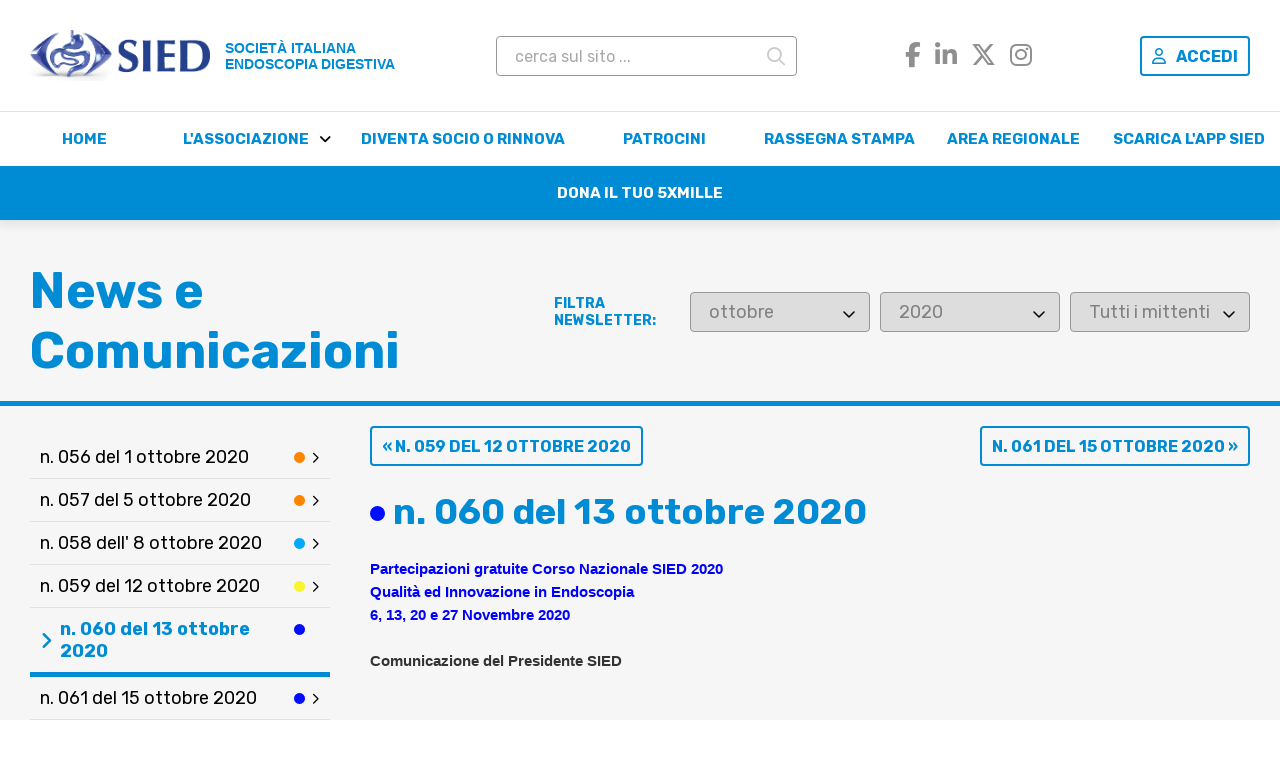

--- FILE ---
content_type: text/html; charset=utf-8
request_url: https://www.sied.it/pagine/1592/n.+060+del+13+ottobre+2020
body_size: 5389
content:
<!DOCTYPE html>
<html lang="it">
<head>

<meta http-equiv="Content-Type" content="text/html; charset=utf-8" />

<title>n. 060 del 13 ottobre 2020 - SIED - Società Italiana Endoscopia Digestiva</title>




<link rel="canonical" href="https://www.sied.it/n-060-del-13-ottobre-2020"/> 



<meta http-equiv="Content-Type" content="text/html; charset=utf-8" />

<title>n. 060 del 13 ottobre 2020 - SIED - Società Italiana Endoscopia Digestiva</title>




<link rel="canonical" href="https://www.sied.it/n-060-del-13-ottobre-2020"/> 



<meta name="format-detection" content="telephone=no">
<meta name="viewport" content="width=device-width, initial-scale=1.0, maximum-scale=1.0, user-scalable=no">


<link rel="icon" href="//www.sied.it/clients/www.sied.it/frontend/favicon.png" type="image/png">
<link rel="shortcut icon" href="//www.sied.it/clients/www.sied.it/frontend/favicon.png" type="image/png">

<script src="https://kit.fontawesome.com/f10e474aa5.js" crossorigin="anonymous"></script>

<link rel="preconnect" href="https://fonts.googleapis.com">
<link rel="preconnect" href="https://fonts.gstatic.com" crossorigin>
<link href="https://fonts.googleapis.com/css2?family=Rubik:ital,wght@0,400;0,700;0,900;1,400;1,700;1,900&display=swap" rel="stylesheet">

<link href="https://fonts.cdnfonts.com/css/zapfhumnst-bt" rel="stylesheet">

<link rel="stylesheet" type="text/css" href="https://www.sied.it/clients/www.sied.it/frontend/includes/css/style.css?v=20251126" />

<link href="//www.sied.it/includes/css/responsive_max_1400.css?v=20251126" rel="stylesheet" media="(max-width: 1400px)">
<link href="//www.sied.it/includes/css/responsive_max_1280.css?v=20251126" rel="stylesheet" media="(max-width: 1280px)">
<link href="//www.sied.it/includes/css/responsive_max_915.css?v=20251126" rel="stylesheet" media="(max-width: 915px)">
<link href="//www.sied.it/includes/css/responsive_max_540.css?v=20251126" rel="stylesheet" media="(max-width: 540px)">

<link rel="stylesheet" type="text/css" href="https://www.sied.it/frontend/includes/js/fancybox2/jquery.fancybox.css" />

<script type="text/javascript" src="https://www.sied.it/frontend//includes/js/head.load.min.js"></script>

<script>
	
	head.js(
		"https://www.sied.it/admin/includes/js/jquery.min.js",
		"https://www.sied.it/frontend/includes/js/funzioni_generiche.js?v=2",
		"https://www.sied.it/frontend/includes/js/fancybox2/jquery.fancybox.pack.js",
		"https://www.sied.it/frontend/includes/js/fancybox2/helpers/jquery.fancybox-media.js",
		"https://www.sied.it/frontend/includes/js/jquery.cycle2.min.js",
		"https://www.sied.it/clients/www.sied.it/frontend/includes/js/min/sied-min.js",
		
		 function() {
			 
			 cms.initCms();
			 
		 });

	
</script>


<link rel="stylesheet" type="text/css" href="https://www.sied.it/frontend/includes/js/fancybox2/jquery.fancybox.css" />

<script type="text/javascript" src="https://www.sied.it/frontend//includes/js/head.load.min.js"></script>

<script>
	
	head.js(
		"https://www.sied.it/admin/includes/js/jquery.min.js",
		"https://www.sied.it/frontend/includes/js/funzioni_generiche.js?v=2",
		"https://www.sied.it/frontend/includes/js/fancybox2/jquery.fancybox.pack.js",
		"https://www.sied.it/frontend/includes/js/fancybox2/helpers/jquery.fancybox-media.js",
		"https://www.sied.it/frontend/includes/js/jquery.cycle2.min.js",
		"https://www.sied.it/clients/www.sied.it/frontend/includes/js/min/sied-min.js",
		"https://www.sied.it/clients/www.sied.it/frontend/includes/js/min/newsletter-min.js",
		"https://www.sied.it/frontend/includes/js/tmpl.min.js",
		"https://www.sied.it/frontend/includes/js/jsrender.min.js",
		"https://www.sied.it/frontend/includes/js/jquery.views.min.js",
		
		 function() {
			 
			 cms.initCms();
			 newsletter.init();
			 
		 });

	
</script>


<style>
	
			.mittente_20 {
			background-color:#693475;
		}
			.mittente_16 {
			background-color:#f9f331;
		}
			.mittente_1 {
			background-color:#875a00;
		}
			.mittente_12 {
			background-color:#a8abab;
		}
			.mittente_23 {
			background-color:#00890d;
		}
			.mittente_24 {
			background-color:#e68eff;
		}
			.mittente_2 {
			background-color:#cd0000;
		}
			.mittente_3 {
			background-color:#9e00ff;
		}
			.mittente_19 {
			background-color:#01717d;
		}
			.mittente_4 {
			background-color:#fff200;
		}
			.mittente_5 {
			background-color:#000eff;
		}
			.mittente_6 {
			background-color:#fff200;
		}
			.mittente_7 {
			background-color:#00abff;
		}
			.mittente_8 {
			background-color:#ff8500;
		}
			.mittente_14 {
			background-color:#00ffde;
		}
			.mittente_9 {
			background-color:#ff00ff;
		}
			.mittente_10 {
			background-color:#14bd00;
		}
		
</style>


<script id="template_newsletter" type="text/x-jsrender">
	
		<li><a href="{{:collegamento}}" {{if raw.PAGINE_id == 1592 }}class="attiva"{{/if}}>{{:title}}{{if raw.MITTENTE_NEWSLETTER_id != ''}}<span class="mittente mittente_{{:raw.MITTENTE_NEWSLETTER_id}}"></span></a></li>
</script>


</head>

<body class="template_newsletter">
	
	<div class="container">
		
		<header class="header">
		
	<div class="superiore">
			
		<div class="interno">
			
			<div itemscope itemtype="http://schema.org/Organization" class="logo">
				<a itemprop="url" href="https://www.sied.it/" class="marchio"><img alt="SIED" itemprop="logo" src="https://www.sied.it/images/logo_2025_sied.png"></a>
				<a href="https://www.sied.it/it/" class="nome">
					<strong>Società Italiana</strong><br>
					<strong>Endoscopia Digestiva</strong>
				</a>
			</div>
			
			<div class="box_ricerca">
				
								
				<form name="form_ricerca" id="form_ricerca" action="https://www.sied.it/ricerca" method="get">
					<input type="search" value="" class="form_control" id="chiavi_ricerca" name="chiavi_ricerca" placeholder="cerca sul sito ..."/>
					<button type="submit"><span class="far fa-search"></span></button>
					<input type="hidden" name="azione" value="avvia_ricerca" />
				</form>
				
							
			</div>
			
			<div class="social">
			
				<a href="https://www.facebook.com/siednews/" target="_blank"><i class="fa-brands fa-facebook-f"></i></a>
				<a href="https://www.linkedin.com/in/sied-societ%C3%A0-italiana-di-endoscopia-digestiva-b33a33293/" target="_blank"><i class="fa-brands fa-linkedin-in"></i></a>
				<a href="https://x.com/siednews" target="_blank"><i class="fa-brands fa-x-twitter"></i></a>
				<a href="https://www.instagram.com/siednews/" target="_blank"><i class="fa-brands fa-instagram"></i></a>
			
			</div>
			
						<a href="https://www.sied.it/login" class="button_bordered"><span class="far fa-user icon"></span>Accedi</a>
						
		</div>
		
				
				
				
	</div>
	
	<div class="navigazioni">
		
		<div class="interno">
			

	




<nav class="menu_pubblico navigazione_superiore_nuova" id="navigazione_superiore_nuova">
	
		
			
					
			<ul class="suddivisione suddivisione_0 ">
							
																	
				
				
				<li class="   prima " id="voce_menu_2_1"><a href="//www.sied.it/"  title="Home">Home</a>
				
								
				</li>
							
																	
				
				
				<li class="  ha_sotto_menu  " id="voce_menu_2_2"><a href="//www.sied.it/pagine/25/storia"  title="L'associazione">L'associazione</a>
				
									<ul class="livello_1"><li><a href="//www.sied.it/pagine/25/storia">Storia</a></li><li class="ha_sotto_menu" id="li_2_45"><a href="//www.sied.it/pagine/45/documenti+societari">Documenti societari</a></li><li class="ha_sotto_menu" id="li_2_2099"><a href="//www.sied.it/organi-societari">Organi Societari</a></li><li class="ha_sotto_menu" id="li_2_2098"><a href="//www.sied.it/commissioni">Commissioni</a></li><li><a href="//www.sied.it/pagine/29/contatti">Contatti</a></li><li><a href="//www.sied.it/nuovi-progetti">Nuovi Progetti</a></li><li class="ha_sotto_menu" id="li_2_1522"><a href="//www.sied.it/in-ricordo">In memoria di</a></li></ul>
								
				</li>
							
																	
				
				
				<li class="    " id="voce_menu_2_2117"><a href="//www.sied.it/diventa-socio-o-rinnova"  title="Diventa Socio o Rinnova">Diventa Socio o Rinnova</a>
				
								
				</li>
							
																	
				
				
				<li class="    " id="voce_menu_2_2421"><a href="//www.sied.it/patrocini"  title="Patrocini">Patrocini</a>
				
								
				</li>
							
																	
				
				
				<li class="    " id="voce_menu_2_2423"><a href="//www.sied.it/rassegna-stampa"  title="Rassegna Stampa">Rassegna Stampa</a>
				
								
				</li>
							
																	
				
				
				<li class="    " id="voce_menu_2_151"><a href="//www.sied.it/pagine/151/area+regionale"  title="Area Regionale">Area Regionale</a>
				
								
				</li>
							
																	
				
				
				<li class="    " id="voce_menu_2_2147"><a href="//www.sied.it/app"  title="Scarica l'APP SIED">Scarica l'APP SIED</a>
				
								
				</li>
							
																	
				
				
				<li class="    ultima" id="voce_menu_2_584"><a href="//www.sied.it/5-x-mille"  title="Dona il tuo 5xMille">Dona il tuo 5xMille</a>
				
								
				</li>
						</ul>
		
				
	
</nav>
		
			

	




<nav class="menu_pubblico navigazione_superiore_dx" id="navigazione_superiore_dx">
	
		
	
</nav>
		</div>
	</div>
	
</header>



		
		<div class="sezione_principale">
		
			





			
			




			
			<div>
			
				<div class="nome_sezione">News e Comunicazioni</div>
				
				<div class="wrapper_filtri">
				
					<span class="titoletto">Filtra newsletter:</span>
					
					<div>
						<select name="Month" id="filtro_mese" class="form_control">
<option value="">Tutti i mesi</option>
<option value="01">gennaio</option>
<option value="02">febbraio</option>
<option value="03">marzo</option>
<option value="04">aprile</option>
<option value="05">maggio</option>
<option value="06">giugno</option>
<option value="07">luglio</option>
<option value="08">agosto</option>
<option value="09">settembre</option>
<option value="10" selected="selected">ottobre</option>
<option value="11">novembre</option>
<option value="12">dicembre</option>
</select>
					</div>
					
					<div>
						<select name="Year" id="filtro_anno" class="form_control">
<option value="">Tutti gli anni</option>
<option value="2015">2015</option>
<option value="2016">2016</option>
<option value="2017">2017</option>
<option value="2018">2018</option>
<option value="2019">2019</option>
<option value="2020" selected="selected">2020</option>
<option value="2021">2021</option>
<option value="2022">2022</option>
<option value="2023">2023</option>
<option value="2024">2024</option>
<option value="2025">2025</option>
</select>
					</div>
					
					<div>
						<select id="filtro_mittente" class="form_control">
							<option value="">Tutti i mittenti</option>
														<option value="20">Comitato Editoriale GIED</option>
														<option value="16">Commissione Educazionale</option>
														<option value="1">Commissione Medico Legale</option>
														<option value="12">Commissione Politica e Affari Generali</option>
														<option value="23">Commissione Rapporti con i Consigli Direttivi Regionali</option>
														<option value="24">Commissione Rapporti con le Società Scientifiche Nazionali ed Internazionali</option>
														<option value="2">Commissione Scientifica</option>
														<option value="3">Eventi</option>
														<option value="19">Fismad</option>
														<option value="4">Learning Center</option>
														<option value="5">Presidente</option>
														<option value="6">Scuola di Formazione</option>
														<option value="7">Segretario Nazionale</option>
														<option value="8">Segreteria</option>
														<option value="14">Team Innovazione Tecnologica</option>
														<option value="9">Team Portale</option>
														<option value="10">Team Qualità</option>
													</select>
					</div>
				</div>
				
				
			
			</div>
			
		</div>
			
			
		<div class="colonne">
			
			<div>
				
				<nav class="navigazione_laterale">
					<ul class="lista_newsletter"></ul>
					
					<div class="loading">
						Caricamento in corso
					</div>
					
					<div class="nessun_risultato">
						Nessuna newsletter trovata.	
					</div>
					
				</nav>
					
				<div class="legenda_mittenti">
				
					<div class="titoletto">Legenda Mittenti</div>
					
					<ul>
											<li>Comitato Editoriale GIED <span class="mittente" style="background-color:#693475;"></span></li>
											<li>Commissione Educazionale <span class="mittente" style="background-color:#f9f331;"></span></li>
											<li>Commissione Medico Legale <span class="mittente" style="background-color:#875a00;"></span></li>
											<li>Commissione Politica e Affari Generali <span class="mittente" style="background-color:#a8abab;"></span></li>
											<li>Commissione Rapporti con i Consigli Direttivi Regionali <span class="mittente" style="background-color:#00890d;"></span></li>
											<li>Commissione Rapporti con le Società Scientifiche Nazionali ed Internazionali <span class="mittente" style="background-color:#e68eff;"></span></li>
											<li>Commissione Scientifica <span class="mittente" style="background-color:#cd0000;"></span></li>
											<li>Eventi <span class="mittente" style="background-color:#9e00ff;"></span></li>
											<li>Fismad <span class="mittente" style="background-color:#01717d;"></span></li>
											<li>Learning Center <span class="mittente" style="background-color:#fff200;"></span></li>
											<li>Presidente <span class="mittente" style="background-color:#000eff;"></span></li>
											<li>Scuola di Formazione <span class="mittente" style="background-color:#fff200;"></span></li>
											<li>Segretario Nazionale <span class="mittente" style="background-color:#00abff;"></span></li>
											<li>Segreteria <span class="mittente" style="background-color:#ff8500;"></span></li>
											<li>Team Innovazione Tecnologica <span class="mittente" style="background-color:#00ffde;"></span></li>
											<li>Team Portale <span class="mittente" style="background-color:#ff00ff;"></span></li>
											<li>Team Qualità <span class="mittente" style="background-color:#14bd00;"></span></li>
										</ul>
				
				</div>
			</div>
			
			<div>
			
			
						<div class="navigazione_newsletter">
								<a href="//www.sied.it/pagine/1591/n.+059+del+12+ottobre+2020" class="button_bordered newsletter_precedente">&laquo; n. 059 del 12 ottobre 2020</a>
								
								<a href="//www.sied.it/pagine/1594/n.+061+del+15+ottobre+2020" class="button_bordered newsletter_successiva">n. 061 del 15 ottobre 2020 &raquo;</a>
							</div>
						
			<h1 class="main"><span class="mittente" style="background-color:#000eff;"></span> n. 060 del 13 ottobre 2020</h1>
			
			




			
				<div class="contenuto_newsletter">
					
					<p style="margin:0cm;line-height:17.25pt"><strong><span style="font-size:11.5pt;
font-family:&quot;Tahoma&quot;,sans-serif;color:blue">Partecipazioni gratuite Corso Nazionale SIED 2020</span></strong><span style="font-size:11.5pt;font-family:
&quot;Tahoma&quot;,sans-serif;color:#555555"><o:p></o:p></span></p>

<p style="margin:0cm;line-height:17.25pt;word-break:break-word"><strong><span style="font-size:11.5pt;font-family:&quot;Tahoma&quot;,sans-serif;color:blue">Qualit&agrave; ed Innovazione in Endoscopia</span></strong><span style="font-size:11.5pt;
font-family:&quot;Tahoma&quot;,sans-serif;color:#555555"><o:p></o:p></span></p>

<p style="margin:0cm;line-height:17.25pt;word-break:break-word"><strong><span style="font-size:11.5pt;font-family:&quot;Tahoma&quot;,sans-serif;color:blue">6, 13, 20 e 27 Novembre 2020</span></strong><span style="font-size:11.5pt;font-family:&quot;Tahoma&quot;,sans-serif;
color:#555555"><o:p></o:p></span></p>

<p style="margin:0cm;line-height:17.25pt;word-break:break-word"><span style="font-size:11.5pt;font-family:&quot;Tahoma&quot;,sans-serif;color:#555555">&nbsp;<o:p></o:p></span></p>

<p style="margin:0cm;line-height:17.25pt;word-break:break-word"><strong><span style="font-size:11.5pt;font-family:&quot;Tahoma&quot;,sans-serif;color:#333333">Comunicazione del Presidente SIED</span></strong><span style="font-size:11.5pt;font-family:
&quot;Tahoma&quot;,sans-serif;color:#555555"><o:p></o:p></span></p>

<p style="margin:0cm;text-align:justify;line-height:15.75pt;word-break:break-word"><span style="font-size:10.5pt;font-family:&quot;Tahoma&quot;,sans-serif;color:#333333">&nbsp;</span><span style="font-size:10.5pt;font-family:&quot;Tahoma&quot;,sans-serif;color:#555555"><o:p></o:p></span></p>

<p style="margin:0cm;text-align:justify;line-height:13.5pt;word-break:break-word"><span style="font-size:9.0pt;font-family:&quot;Tahoma&quot;,sans-serif;color:#555555">&nbsp;<o:p></o:p></span></p>

<p style="margin:0cm;text-align:justify;line-height:15.75pt;word-break:break-word"><span style="font-size:10.5pt;font-family:&quot;Tahoma&quot;,sans-serif;color:black">Caro Socio,</span><span style="font-size:10.5pt;font-family:&quot;Tahoma&quot;,sans-serif;
color:#555555"><o:p></o:p></span></p>

<p style="margin:0cm;text-align:justify;line-height:13.5pt;word-break:break-word"><span style="font-size:9.0pt;font-family:&quot;Tahoma&quot;,sans-serif;color:#555555">&nbsp;<o:p></o:p></span></p>

<p style="margin:0cm;text-align:justify;line-height:15.75pt;word-break:break-word"><span style="font-size:10.5pt;font-family:&quot;Tahoma&quot;,sans-serif;color:black">come gi&agrave; saprai nei giorni 6, 13, 20 e 27 Novembre 2020 avr&agrave; svolgimento il Corso Nazionale SIED 2020 &ldquo;Qualit&agrave; ed Innovazione in Endoscopia&rdquo; in modalit&agrave; Webinar.</span><span style="font-size:10.5pt;font-family:&quot;Tahoma&quot;,sans-serif;color:#555555"><o:p></o:p></span></p>

<p style="margin:0cm;text-align:justify;line-height:13.5pt;word-break:break-word"><span style="font-size:9.0pt;font-family:&quot;Tahoma&quot;,sans-serif;color:#555555">&nbsp;<o:p></o:p></span></p>

<p style="margin:0cm;text-align:justify;line-height:15.75pt;word-break:break-word"><span style="font-size:10.5pt;font-family:&quot;Tahoma&quot;,sans-serif;color:black">Ti informo che quest&rsquo;anno la SIED ha messo a disposizione l&rsquo;iscrizione gratuita all&rsquo;evento per tutti gli Associati in Formazione e i Soci Under 40, in regola con le quote associative sino all&rsquo;anno in corso.</span><span style="font-size:10.5pt;
font-family:&quot;Tahoma&quot;,sans-serif;color:#555555"><o:p></o:p></span></p>

<p style="margin:0cm;text-align:justify;line-height:13.5pt;word-break:break-word"><span style="font-size:9.0pt;font-family:&quot;Tahoma&quot;,sans-serif;color:#555555">&nbsp;<o:p></o:p></span></p>

<p style="margin:0cm;line-height:15.75pt;word-break:break-word"><span style="font-size:10.5pt;font-family:&quot;Tahoma&quot;,sans-serif;color:black">Ti invito pertanto, a registrarti al seguente link <a href="http://customer45789.musvc2.net/e/t?q=0%3d9XNeD%26E%3dP%26K%3d9ULZ%26t%3daHbCT%26B%3dEyM7_OVvg_Zf_KhzU_Uw_OVvg_YkLtPyNuFt66KlKvPxB.6KqB5BhH5Dw80P.nM_9xXs_ICxBvA7cIg%26i%3dFBP16I8f4r.KjM%26zP%3d6TLaE" target="_blank"><span style="color:#0068A5">http://scstudiocongressi.onlinecongress.it/sied2020</span></a> per usufruire di questa opportunit&agrave; formativa offerta dalla SIED.</span><span style="font-size:10.5pt;font-family:&quot;Tahoma&quot;,sans-serif;color:#555555"><o:p></o:p></span></p>

<p style="margin:0cm;text-align:justify;line-height:13.5pt;word-break:break-word"><span style="font-size:9.0pt;font-family:&quot;Tahoma&quot;,sans-serif;color:#555555">&nbsp;<o:p></o:p></span></p>

<p style="margin:0cm;text-align:justify;line-height:15.75pt;word-break:break-word"><span style="font-size:10.5pt;font-family:&quot;Tahoma&quot;,sans-serif;color:black">Ti aspetto!</span><span style="font-size:10.5pt;font-family:&quot;Tahoma&quot;,sans-serif;
color:#555555"><o:p></o:p></span></p>

<p style="margin:0cm;text-align:justify;line-height:13.5pt;word-break:break-word"><span style="font-size:9.0pt;font-family:&quot;Tahoma&quot;,sans-serif;color:#555555">&nbsp;<o:p></o:p></span></p>

<p style="margin:0cm;text-align:justify;line-height:15.75pt;word-break:break-word"><span style="font-size:10.5pt;font-family:&quot;Tahoma&quot;,sans-serif;color:black">Un caro saluto,</span><span style="font-size:10.5pt;font-family:&quot;Tahoma&quot;,sans-serif;
color:#555555"><o:p></o:p></span></p>

<p style="margin:0cm;text-align:justify;line-height:15.75pt;word-break:break-word"><span style="font-size:10.5pt;font-family:&quot;Tahoma&quot;,sans-serif;color:black">Il Presidente SIED</span><span style="font-size:10.5pt;font-family:&quot;Tahoma&quot;,sans-serif;
color:#555555"><o:p></o:p></span></p>

<p style="margin:0cm;text-align:justify;line-height:15.75pt;word-break:break-word"><span style="font-size:10.5pt;font-family:&quot;Tahoma&quot;,sans-serif;color:black">Luigi Pasquale</span><span style="font-size:10.5pt;font-family:&quot;Tahoma&quot;,sans-serif;
color:#555555"><o:p></o:p></span></p>
					
					
	
	
	
	





			
				</div>
			
			
			
			</div>
		
		</div>
		
		
		
    </div>
    
	<footer class="footer">
	
	<div class="interno">
	
		<div class="footer_sx">
			
			<div itemscope itemtype="http://schema.org/Organization" class="logo">
				<a itemprop="url" href="https://www.sied.it/" class="marchio"><img alt="SIED" itemprop="logo" src="https://www.sied.it/images/logo_2025_sied.png">
				<span class="nome">Società Italiana Endoscopia Digestiva</span></a>
			</div>
			
			<p>Via Napoleone Colajanni, 4<br />
00191 &ndash; Roma<br />
P.I./C.F. 11812700158</p>

			
			<p class="links"><a href="//www.sied.it/pagine/29/contatti">Contatti</a> - <a href="//www.sied.it/pagine/8/informativa+app%2C+sito+web+e+cookies">Informativa sito web e cookies</a></p>
		</div>
		
		

	




<nav class="menu_pubblico navigazione_inferiore" id="navigazione_inferiore">
	
		
			
					
			<ul class="suddivisione suddivisione_0 ">
							
																	
				
				
				<li class="  ha_sotto_menu prima " id="voce_menu_2_2"><a href="//www.sied.it/pagine/25/storia"  title="L'associazione">L'associazione</a>
				
									<ul class="livello_1"><li><a href="//www.sied.it/pagine/25/storia">Storia</a></li><li class="ha_sotto_menu" id="li_2_45"><a href="//www.sied.it/pagine/45/documenti+societari">Documenti societari</a></li><li class="ha_sotto_menu" id="li_2_2099"><a href="//www.sied.it/organi-societari">Organi Societari</a></li><li class="ha_sotto_menu" id="li_2_2098"><a href="//www.sied.it/commissioni">Commissioni</a></li><li><a href="//www.sied.it/pagine/29/contatti">Contatti</a></li><li><a href="//www.sied.it/nuovi-progetti">Nuovi Progetti</a></li><li class="ha_sotto_menu" id="li_2_1522"><a href="//www.sied.it/in-ricordo">In memoria di</a></li></ul>
								
				</li>
							
																	
				
				
				<li class="  ha_sotto_menu  " id="voce_menu_2_151"><a href="//www.sied.it/pagine/151/area+regionale"  title="Area Regionale">Area Regionale</a>
				
									<ul class="livello_1"><li class="ha_sotto_menu" id="li_2_156"><a href="//www.sied.it/piemonte-val-d-aosta">Piemonte e Val d'Aosta</a></li><li class="ha_sotto_menu" id="li_2_163"><a href="//www.sied.it/lazio">Lazio</a></li><li class="ha_sotto_menu" id="li_2_157"><a href="//www.sied.it/lombardia">Lombardia</a></li><li class="ha_sotto_menu" id="li_2_158"><a href="//www.sied.it/veneto-trentino-alto-adige">Veneto e Trentino Alto Adige</a></li><li class="ha_sotto_menu" id="li_2_159"><a href="//www.sied.it/friuli-venezia-giulia">Friuli Venezia Giulia</a></li><li class="ha_sotto_menu" id="li_2_160"><a href="//www.sied.it/liguria">Liguria</a></li><li class="ha_sotto_menu" id="li_2_161"><a href="//www.sied.it/emilia-romagna">Emilia Romagna</a></li><li class="ha_sotto_menu" id="li_2_162"><a href="//www.sied.it/toscana">Toscana</a></li><li class="ha_sotto_menu" id="li_2_164"><a href="//www.sied.it/umbria">Umbria</a></li><li class="ha_sotto_menu" id="li_2_165"><a href="//www.sied.it/marche">Marche</a></li><li class="ha_sotto_menu" id="li_2_166"><a href="//www.sied.it/abruzzo-molise">Abruzzo e Molise</a></li><li class="ha_sotto_menu" id="li_2_167"><a href="//www.sied.it/campania">Campania</a></li><li class="ha_sotto_menu" id="li_2_168"><a href="//www.sied.it/basilicata-puglia">Basilicata-Puglia</a></li><li class="ha_sotto_menu" id="li_2_170"><a href="//www.sied.it/calabria">Calabria</a></li><li class="ha_sotto_menu" id="li_2_171"><a href="//www.sied.it/sicilia">Sicilia</a></li><li class="ha_sotto_menu" id="li_2_172"><a href="//www.sied.it/sardegna">Sardegna</a></li></ul>
								
				</li>
							
																	
				
				
				<li class="  ha_sotto_menu  " id="voce_menu_2_5"><a href="//www.sied.it/gied"  title="Pubblicazioni">Pubblicazioni</a>
				
									<ul class="livello_1"><li class="ha_sotto_menu" id="li_2_36"><a href="//www.sied.it/gied">GIED </a></li><li class="ha_sotto_menu" id="li_2_2124"><a href="//www.sied.it/linee-guida-e-pdta">Linee Guida e PDTA</a></li><li><a href="http://www.sied.it/account/dld_access.php" target="_blank">Digestive & Liver Disease</a></li></ul>
								
				</li>
							
																	
				
				
				<li class="  ha_sotto_menu  ultima" id="voce_menu_2_3"><a href="//www.sied.it/formazione"  title="Formazione">Formazione</a>
				
									<ul class="livello_1"><li class="ha_sotto_menu" id="li_2_34"><a href="//www.sied.it/pagine/34/corsi+fad">Corsi FAD</a></li><li class="ha_sotto_menu" id="li_2_195"><a href="//www.sied.it/pagine/195/scuola+di+formazione+sied">Scuola di Formazione SIED</a></li><li><a href="//www.sied.it/webinar">Webinar</a></li><li><a href="//www.sied.it/pagine/329/videolibrary">VideoLibrary</a></li></ul>
								
				</li>
						</ul>
		
				
	
</nav>
	
	</div>
	
</footer>

<script>
  (function(i,s,o,g,r,a,m){i['GoogleAnalyticsObject']=r;i[r]=i[r]||function(){
  (i[r].q=i[r].q||[]).push(arguments)},i[r].l=1*new Date();a=s.createElement(o),
  m=s.getElementsByTagName(o)[0];a.async=1;a.src=g;m.parentNode.insertBefore(a,m)
  })(window,document,'script','//www.google-analytics.com/analytics.js','ga');

  ga('create', 'UA-10161454-16', 'auto');
  ga('set', 'anonymizeIp', true);
  ga('send', 'pageview');

</script>



	
</body>
</html>


--- FILE ---
content_type: text/html; charset=utf-8
request_url: https://www.sied.it/cms/cms_controller.php?action=pagesByParent&pageId=79&where=+AND+PAGINE_data_invio+LIKE+%222020-10-%25%22
body_size: 7129
content:
[{"raw":{"PAGINE_id":"1585","PAGINE_id_fk":"79","PAGINE_homepage":null,"TEMPLATES_PAGINE_id":"8","PAGINE_in_evidenza":null,"PAGINE_mostra_data":null,"PAGINE_data_da":null,"PAGINE_data_a":null,"PAGINE_attiva_condivisione_social_network":null,"PAGINE_attiva_paginazione":null,"PAGINE_numero_elementi_per_pagina":null,"PAGINE_ordinamento_sottopagine":"manuale","PAGINE_ordinamento_sottopagine_extra":null,"PAGINE_alias":null,"PAGINE_template_bloccato":null,"PAGINE_luogo":null,"TIPOLOGIE_EVENTI_id":null,"PAGINE_contenitore":null,"PAGINE_link":null,"PAGINE_link_url":null,"PAGINE_link_esterno":null,"MITTENTE_NEWSLETTER_id":"8","PAGINE_data_invio":"2020-10-01","PAGINE_accesso_riservato":"0","PAGINE_pos":"1150","PAGINE_pubblicato":"1","PAGINE_data_pubblicazione":null,"PAGINE_completato":"1","PAGINE_bloccato":"0","OPERATORI_id":"3","PAGINE_ordinamento_files":null,"PAGINE_blocca_sotto_menu":"0","PAGINE_mostra_percorso":"0","PAGINE_noindex":"0","LINGUE_id":"1","PAGINE_nome":"n. 056 del 1 ottobre 2020","PAGINE_contenuto_breve":"","PAGINE_contenuto":"<p><span style=\"line-height: inherit; color: rgb(0, 128, 128);\"><strong style=\"line-height: inherit;\">PARTECIPA E FAI PARTECIPARE ALLA FISMAD CUP 2020!<\/strong><\/span><\/p>\n\n<p><span style=\"line-height: inherit;\"><strong style=\"line-height: inherit;\">6 OTTOBRE 2020 ore 17.00 &ndash; 18.30<\/strong><\/span><\/p>\n\n<p><a href=\"https:\/\/www.met-channel.com\/live\/?id=620\" style=\"line-height: inherit; outline: none;\" tabindex=\"-1\" target=\"_blank\"><img align=\"center\" alt=\"Testo alternativo\" border=\"0\" class=\"center autowidth\" src=\"http:\/\/d5g8i.emailsp.com\/images\/9\/FISMAD%20CUP.jpg\" style=\"line-height: inherit; text-decoration-line: none; height: auto; border-width: 0px; border-style: initial; width: 635px; max-width: 635px; display: block;\" title=\"Testo alternativo\" width=\"635\" \/><\/a><\/p>\n\n<p><span style=\"line-height: inherit; color: rgb(0, 128, 128);\">La Segreteria Scientifica FISMAD<\/span><\/p>\n\n<p><img alt=\"Testo alternativo\" border=\"0\" class=\"left autowidth\" src=\"http:\/\/d5g8i.emailsp.com\/images\/9\/logo%20sc.png\" style=\"line-height: inherit; height: auto; border-width: 0px; border-style: initial; border-color: initial; width: 168px; max-width: 168px; display: block;\" title=\"Testo alternativo\" width=\"168\" \/><strong style=\"line-height: inherit;\">GRUPPO SC Studio Congressi srl &nbsp;Servizi per la Comunicazione<\/strong><br \/>\nVia Napoleone Colajanni 4 -&nbsp;00191 Roma, Italia tel. +39-06-3290250 -&nbsp;fax +39-06-36306897<br \/>\ne-mail:&nbsp;<a href=\"mailto:segreteriascientificafismad@grupposc.com\" rel=\"noopener\" style=\"line-height: inherit; color: rgb(0, 104, 165);\" target=\"_blank\" title=\"segreteriascientificafismad@grupposc.com\">segreteriascientificafismad@grupposc.com<\/a>&nbsp;-&nbsp;<a href=\"http:\/\/www.grupposc.com\/\" rel=\"noopener\" style=\"line-height: inherit; color: rgb(0, 104, 165);\" target=\"_blank\">www.grupposc.com<\/a><\/p>\n\n<p>&nbsp;<\/p>\n","PAGINE_titolo":null,"PAGINE_sottotitolo":null,"PAGINE_popup":null,"PAGINE_consiglio_direttivo":null},"date":null,"title":"n. 056 del 1 ottobre 2020","collegamento":"\/\/www.sied.it\/n-056-del-1-ottobre-2020"},{"raw":{"PAGINE_id":"1586","PAGINE_id_fk":"79","PAGINE_homepage":null,"TEMPLATES_PAGINE_id":"8","PAGINE_in_evidenza":null,"PAGINE_mostra_data":null,"PAGINE_data_da":null,"PAGINE_data_a":null,"PAGINE_attiva_condivisione_social_network":null,"PAGINE_attiva_paginazione":null,"PAGINE_numero_elementi_per_pagina":null,"PAGINE_ordinamento_sottopagine":"manuale","PAGINE_ordinamento_sottopagine_extra":null,"PAGINE_alias":null,"PAGINE_template_bloccato":null,"PAGINE_luogo":null,"TIPOLOGIE_EVENTI_id":null,"PAGINE_contenitore":null,"PAGINE_link":null,"PAGINE_link_url":null,"PAGINE_link_esterno":null,"MITTENTE_NEWSLETTER_id":"8","PAGINE_data_invio":"2020-10-05","PAGINE_accesso_riservato":"0","PAGINE_pos":"1151","PAGINE_pubblicato":"1","PAGINE_data_pubblicazione":null,"PAGINE_completato":"1","PAGINE_bloccato":"0","OPERATORI_id":"3","PAGINE_ordinamento_files":null,"PAGINE_blocca_sotto_menu":"0","PAGINE_mostra_percorso":"0","PAGINE_noindex":"0","LINGUE_id":"1","PAGINE_nome":"n. 057 del 5 ottobre 2020","PAGINE_contenuto_breve":"","PAGINE_contenuto":"<p style=\"line-height: 1.5; color: rgb(85, 85, 85); font-family: Arial, &quot;Helvetica Neue&quot;, Helvetica, sans-serif; text-align: center; word-break: break-word; font-size: 16px; margin: 0px;\"><span style=\"line-height: inherit;\"><strong style=\"line-height: inherit;\"><span style=\"line-height: inherit; color: rgb(0, 128, 128);\">BENVENUTI AL 26&deg; CONGRESSO FISMAD EDIZIONE STRAORDIN-AIR,<\/span><\/strong><\/span><\/p>\n\n<p style=\"line-height: 1.5; color: rgb(85, 85, 85); font-family: Arial, &quot;Helvetica Neue&quot;, Helvetica, sans-serif; text-align: center; word-break: break-word; font-size: 16px; margin: 0px;\"><span style=\"line-height: inherit;\"><strong style=\"line-height: inherit;\"><span style=\"line-height: inherit; color: rgb(0, 128, 128);\">DAL 7&nbsp; AL 9 OTTOBRE 2020!<\/span><\/strong><\/span><\/p>\n\n<p style=\"line-height: 1.5; color: rgb(85, 85, 85); font-family: Arial, &quot;Helvetica Neue&quot;, Helvetica, sans-serif; font-size: 12px; word-break: break-word; margin: 0px;\">&nbsp;<\/p>\n\n<p style=\"line-height: 1.5; color: rgb(85, 85, 85); font-family: Arial, &quot;Helvetica Neue&quot;, Helvetica, sans-serif; text-align: justify; word-break: break-word; font-size: 14px; margin: 0px;\"><span style=\"line-height: inherit;\">1)&nbsp;<strong style=\"line-height: inherit;\">IL 5 OTTOBRE 2020 dalle 11.00 alle ore 19.00<\/strong>&nbsp;la piattaforma sar&agrave; aperta per tutti gli iscritti al Congresso: fate un tour virtuale! familiarizzate con questo mezzo che potr&agrave; permettere interattivit&agrave; e aggiornamento con molteplici occasioni ed attivit&agrave;!<\/span><br style=\"line-height: inherit;\" \/>\n&nbsp;<\/p>\n\n<p style=\"line-height: 1.5; color: rgb(85, 85, 85); font-family: Arial, &quot;Helvetica Neue&quot;, Helvetica, sans-serif; text-align: justify; word-break: break-word; font-size: 14px; margin: 0px;\"><span style=\"line-height: inherit;\">2)<strong style=\"line-height: inherit;\">&nbsp;IL 7 OTTOBRE 2020 alle 14.30: IL CONGRESSO SI APRE IN SALA COLOMBO<\/strong>! Connettetevi puntuali, meglio se con 10 minuti di anticipo per non incontrare problemi dalla vostra postazione.<\/span><br style=\"line-height: inherit;\" \/>\n&nbsp;<\/p>\n\n<p style=\"line-height: 1.5; color: rgb(85, 85, 85); font-family: Arial, &quot;Helvetica Neue&quot;, Helvetica, sans-serif; text-align: justify; word-break: break-word; font-size: 14px; margin: 0px;\"><span style=\"line-height: inherit;\">3)&nbsp;<strong style=\"line-height: inherit;\">IL 7 OTTOBRE 2020 DALLE 15.00 ALLE 16.00 IN SALA COLOMBO<\/strong>: LANCIO UFFICIALE DELLA CAMPAGNA MEDIATICA FISMAD PER FAVORIRE L&#39;ADESIONE ALLO SCREENING CCR, alla presenza di tutti gli Sponsors e della Stampa, verr&agrave; presentato lo spot della campagna con il Testimonial Paolo Cevoli.<\/span><\/p>\n\n<p style=\"line-height: 1.5; color: rgb(85, 85, 85); font-family: Arial, &quot;Helvetica Neue&quot;, Helvetica, sans-serif; font-size: 12px; text-align: justify; word-break: break-word; margin: 0px;\"><br style=\"line-height: inherit;\" \/>\n<span style=\"line-height: inherit; font-size: 14px;\">Buon lavoro a tutti, appuntamento in sala Colombo!<\/span><br style=\"line-height: inherit;\" \/>\n&nbsp;<\/p>\n\n<p style=\"line-height: 1.5; color: rgb(85, 85, 85); font-family: Arial, &quot;Helvetica Neue&quot;, Helvetica, sans-serif; text-align: justify; word-break: break-word; font-size: 14px; margin: 0px;\"><span style=\"line-height: inherit;\">Elisabetta Buscarini, Fabio Monica, Luigi Pasquale, Antonio Benedetti, Paolo Lionetti, Vincenzo Stanghellini, Giuseppe Malfi, Roberto Perinotti, Erminio Capezzuto, Giuseppe Maso<\/span><\/p>\n","PAGINE_titolo":null,"PAGINE_sottotitolo":null,"PAGINE_popup":null,"PAGINE_consiglio_direttivo":null},"date":null,"title":"n. 057 del 5 ottobre 2020","collegamento":"\/\/www.sied.it\/n-057-del-5-ottobre-2020"},{"raw":{"PAGINE_id":"1590","PAGINE_id_fk":"79","PAGINE_homepage":null,"TEMPLATES_PAGINE_id":"8","PAGINE_in_evidenza":null,"PAGINE_mostra_data":null,"PAGINE_data_da":null,"PAGINE_data_a":null,"PAGINE_attiva_condivisione_social_network":null,"PAGINE_attiva_paginazione":null,"PAGINE_numero_elementi_per_pagina":null,"PAGINE_ordinamento_sottopagine":"manuale","PAGINE_ordinamento_sottopagine_extra":null,"PAGINE_alias":null,"PAGINE_template_bloccato":null,"PAGINE_luogo":null,"TIPOLOGIE_EVENTI_id":null,"PAGINE_contenitore":null,"PAGINE_link":null,"PAGINE_link_url":null,"PAGINE_link_esterno":null,"MITTENTE_NEWSLETTER_id":"7","PAGINE_data_invio":"2020-10-08","PAGINE_accesso_riservato":"0","PAGINE_pos":"1153","PAGINE_pubblicato":"1","PAGINE_data_pubblicazione":null,"PAGINE_completato":"1","PAGINE_bloccato":"0","OPERATORI_id":"3","PAGINE_ordinamento_files":null,"PAGINE_blocca_sotto_menu":"0","PAGINE_mostra_percorso":"1","PAGINE_noindex":"0","LINGUE_id":"1","PAGINE_nome":"n. 058 dell' 8 ottobre 2020","PAGINE_contenuto_breve":"","PAGINE_contenuto":"<p style=\"text-align: justify;\"><strong>Formazione a distanza - GIED 3\/2020<\/strong><\/p>\n\n<p style=\"text-align: justify;\">Caro Socio,<\/p>\n\n<p style=\"text-align: justify;\">ti comunichiamo che <strong>da lunedi 12 ottobre, e fino al 21 dicembre 2020,<\/strong>&nbsp;potrai collegarti al&nbsp;Portale SIED&nbsp; (<a href=\"http:\/\/customer45789.musvc2.net\/e\/t?q=A%3dMbCfR%26I%3dE%26L%3dMY0d%268%3de7cQX%261%3d9t8gFCQv_PjzV_at_OW1i_Yl_PjzV_ZyT3U.BFkB.2Q%26j%3dKDP2AK.KkR%262P%3d7YNYD\" target=\"_blank\">www.sied.it<\/a>)&nbsp;e, previo LOGIN, entrare nella Sezione Formazione -&gt; Corsi FAD -&gt; corsi FAD attivi, per partecipare al progetto formativo a&nbsp;distanza elaborato sulla base degli articoli del <strong>GIED 3\/2020 <\/strong>e per la compilazione del questionario on-line.<\/p>\n\n<p style=\"text-align: justify;\">Al fascicolo 3\/2020 del GIED sono stati attribuiti <strong>n. 14 crediti formativi<\/strong>.<\/p>\n\n<p style=\"text-align: justify;\">Cordiali saluti<\/p>\n\n<p style=\"text-align: justify;\">Antonio Pisani<br \/>\n<em>Segretario Nazionale<\/em><\/p>\n\n<p style=\"text-align: justify;\">Marco Pennazio&nbsp;<br \/>\n<em>Direttore Editoriale GIED<\/em><\/p>\n\n<p style=\"text-align: justify;\">La Segreteria Tecnica Nazionale&nbsp;<\/p>\n","PAGINE_titolo":null,"PAGINE_sottotitolo":null,"PAGINE_popup":null,"PAGINE_consiglio_direttivo":null},"date":null,"title":"n. 058 dell' 8 ottobre 2020","collegamento":"\/\/www.sied.it\/n-058-dell-8-ottobre-2020"},{"raw":{"PAGINE_id":"1591","PAGINE_id_fk":"79","PAGINE_homepage":null,"TEMPLATES_PAGINE_id":"8","PAGINE_in_evidenza":null,"PAGINE_mostra_data":null,"PAGINE_data_da":null,"PAGINE_data_a":null,"PAGINE_attiva_condivisione_social_network":null,"PAGINE_attiva_paginazione":null,"PAGINE_numero_elementi_per_pagina":null,"PAGINE_ordinamento_sottopagine":"manuale","PAGINE_ordinamento_sottopagine_extra":null,"PAGINE_alias":null,"PAGINE_template_bloccato":null,"PAGINE_luogo":null,"TIPOLOGIE_EVENTI_id":null,"PAGINE_contenitore":null,"PAGINE_link":null,"PAGINE_link_url":null,"PAGINE_link_esterno":null,"MITTENTE_NEWSLETTER_id":"16","PAGINE_data_invio":"2020-10-12","PAGINE_accesso_riservato":"0","PAGINE_pos":"1154","PAGINE_pubblicato":"1","PAGINE_data_pubblicazione":null,"PAGINE_completato":"1","PAGINE_bloccato":"0","OPERATORI_id":"3","PAGINE_ordinamento_files":null,"PAGINE_blocca_sotto_menu":"0","PAGINE_mostra_percorso":"1","PAGINE_noindex":"0","LINGUE_id":"1","PAGINE_nome":"n. 059 del 12 ottobre 2020","PAGINE_contenuto_breve":"","PAGINE_contenuto":"<p style=\"margin:0cm;text-align:justify;line-height:18.0pt\"><strong><span style=\"font-size:12.0pt;font-family:&quot;Tahoma&quot;,sans-serif;color:blue\">Scuola di Formazione Residenziale SIED<\/span><\/strong><span style=\"font-size:12.0pt;\nfont-family:&quot;Tahoma&quot;,sans-serif;color:#555555\"><o:p><\/o:p><\/span><\/p>\n\n<p style=\"margin:0cm;text-align:justify;line-height:15.75pt;word-break:break-word\"><span style=\"font-size:10.5pt;font-family:&quot;Tahoma&quot;,sans-serif;color:#555555\">&nbsp;<o:p><\/o:p><\/span><\/p>\n\n<p style=\"margin:0cm;text-align:justify;line-height:15.75pt;word-break:break-word\"><span style=\"font-size:10.5pt;font-family:&quot;Tahoma&quot;,sans-serif;color:black\">L&rsquo;epidemia di COVID-19 che ha messo in ginocchio l&rsquo;Italia, ha rallentato l&rsquo;attivit&agrave; formativa&nbsp;messa in campo dalla SIED per garantire l&rsquo;aggiornamento professionale&nbsp;dei propri iscritti.<\/span><span style=\"font-size:10.5pt;\nfont-family:&quot;Tahoma&quot;,sans-serif;color:#555555\"><o:p><\/o:p><\/span><\/p>\n\n<p style=\"margin:0cm;text-align:justify;line-height:13.5pt;word-break:break-word\"><span style=\"font-size:9.0pt;font-family:&quot;Tahoma&quot;,sans-serif;color:#555555\">&nbsp;<o:p><\/o:p><\/span><\/p>\n\n<p style=\"margin:0cm;text-align:justify;line-height:15.75pt;word-break:break-word\"><span style=\"font-size:10.5pt;font-family:&quot;Tahoma&quot;,sans-serif;color:black\">Ma la formazione <strong><span style=\"font-family:&quot;Tahoma&quot;,sans-serif\">NON SI FERMA.<\/span><\/strong><\/span><span style=\"font-size:10.5pt;font-family:&quot;Tahoma&quot;,sans-serif;color:#555555\"><o:p><\/o:p><\/span><\/p>\n\n<p style=\"margin:0cm;text-align:justify;line-height:13.5pt;word-break:break-word\"><span style=\"font-size:9.0pt;font-family:&quot;Tahoma&quot;,sans-serif;color:#555555\">&nbsp;<o:p><\/o:p><\/span><\/p>\n\n<p style=\"margin:0cm;text-align:justify;line-height:15.75pt;word-break:break-word\"><span style=\"font-size:10.5pt;font-family:&quot;Tahoma&quot;,sans-serif;color:black\">La Scuola di Formazione SIED &egrave; pi&ugrave; che mai pronta a ricominciare e portare a termine la propria attivit&agrave; di supporto educazionale e tecnico-strumentale legato ai Corsi di Endoscopia Base e Avanzata 2019-2020, bruscamente interrotta a marzo 2020.<\/span><span style=\"font-size:10.5pt;font-family:&quot;Tahoma&quot;,sans-serif;color:#555555\"><o:p><\/o:p><\/span><\/p>\n\n<p style=\"margin:0cm;text-align:justify;line-height:13.5pt;word-break:break-word\"><span style=\"font-size:9.0pt;font-family:&quot;Tahoma&quot;,sans-serif;color:#555555\">&nbsp;<o:p><\/o:p><\/span><\/p>\n\n<p style=\"margin:0cm;text-align:justify;line-height:15.75pt;word-break:break-word\"><span style=\"font-size:10.5pt;font-family:&quot;Tahoma&quot;,sans-serif;color:black\">La Rete formativa SIED, composta dai centri di eccellenza italiani che hanno dato disponibilit&agrave; e coordinata da un gruppo di esperti, &egrave; gi&agrave; in fase organizzativa per i prossimi Corsi per l&rsquo;annualit&agrave; 2021-2022, pronta a fornire aggiornamenti sul campo in tema di tecniche, tecnologie e terapie in endoscopia digestiva.<\/span><span style=\"font-size:10.5pt;font-family:&quot;Tahoma&quot;,sans-serif;color:#555555\"><o:p><\/o:p><\/span><\/p>\n\n<p style=\"margin:0cm;text-align:justify;line-height:13.5pt;word-break:break-word\"><span style=\"font-size:9.0pt;font-family:&quot;Tahoma&quot;,sans-serif;color:#555555\">&nbsp;<o:p><\/o:p><\/span><\/p>\n\n<p style=\"margin:0cm;text-align:justify;line-height:15.75pt;word-break:break-word\"><span style=\"font-size:10.5pt;font-family:&quot;Tahoma&quot;,sans-serif;color:black\">A brevissimo il nuovo Calendario del Corsi 2021-2022 sar&agrave; disponibile nella sezione della Scuola di Formazione presente nel sito SIED.<\/span><span style=\"font-size:10.5pt;font-family:&quot;Tahoma&quot;,sans-serif;color:#555555\"><o:p><\/o:p><\/span><\/p>\n\n<p style=\"margin:0cm;text-align:justify;line-height:13.5pt;word-break:break-word\"><span style=\"font-size:9.0pt;font-family:&quot;Tahoma&quot;,sans-serif;color:#555555\">&nbsp;<o:p><\/o:p><\/span><\/p>\n\n<p style=\"margin:0cm;line-height:15.75pt;word-break:break-word\"><span style=\"font-size:10.5pt;font-family:&quot;Tahoma&quot;,sans-serif;color:#555555\">Rita Conigliaro<o:p><\/o:p><\/span><\/p>\n\n<p style=\"margin:0cm;line-height:13.5pt;word-break:break-word\"><em><span style=\"font-size:10.5pt;font-family:&quot;Tahoma&quot;,sans-serif;color:#555555\">Consigliere Coordinatore della Commissione Educazionale<\/span><\/em><span style=\"font-size:\n9.0pt;font-family:&quot;Tahoma&quot;,sans-serif;color:#555555\"><o:p><\/o:p><\/span><\/p>\n","PAGINE_titolo":null,"PAGINE_sottotitolo":null,"PAGINE_popup":null,"PAGINE_consiglio_direttivo":null},"date":null,"title":"n. 059 del 12 ottobre 2020","collegamento":"\/\/www.sied.it\/n-059-del-12-ottobre-2020"},{"raw":{"PAGINE_id":"1592","PAGINE_id_fk":"79","PAGINE_homepage":null,"TEMPLATES_PAGINE_id":"8","PAGINE_in_evidenza":null,"PAGINE_mostra_data":null,"PAGINE_data_da":null,"PAGINE_data_a":null,"PAGINE_attiva_condivisione_social_network":null,"PAGINE_attiva_paginazione":null,"PAGINE_numero_elementi_per_pagina":null,"PAGINE_ordinamento_sottopagine":"manuale","PAGINE_ordinamento_sottopagine_extra":null,"PAGINE_alias":null,"PAGINE_template_bloccato":null,"PAGINE_luogo":null,"TIPOLOGIE_EVENTI_id":null,"PAGINE_contenitore":null,"PAGINE_link":null,"PAGINE_link_url":null,"PAGINE_link_esterno":null,"MITTENTE_NEWSLETTER_id":"5","PAGINE_data_invio":"2020-10-13","PAGINE_accesso_riservato":"0","PAGINE_pos":"1155","PAGINE_pubblicato":"1","PAGINE_data_pubblicazione":null,"PAGINE_completato":"1","PAGINE_bloccato":"0","OPERATORI_id":"3","PAGINE_ordinamento_files":null,"PAGINE_blocca_sotto_menu":"0","PAGINE_mostra_percorso":"0","PAGINE_noindex":"0","LINGUE_id":"1","PAGINE_nome":"n. 060 del 13 ottobre 2020","PAGINE_contenuto_breve":"","PAGINE_contenuto":"<p style=\"margin:0cm;line-height:17.25pt\"><strong><span style=\"font-size:11.5pt;\nfont-family:&quot;Tahoma&quot;,sans-serif;color:blue\">Partecipazioni gratuite Corso Nazionale SIED 2020<\/span><\/strong><span style=\"font-size:11.5pt;font-family:\n&quot;Tahoma&quot;,sans-serif;color:#555555\"><o:p><\/o:p><\/span><\/p>\n\n<p style=\"margin:0cm;line-height:17.25pt;word-break:break-word\"><strong><span style=\"font-size:11.5pt;font-family:&quot;Tahoma&quot;,sans-serif;color:blue\">Qualit&agrave; ed Innovazione in Endoscopia<\/span><\/strong><span style=\"font-size:11.5pt;\nfont-family:&quot;Tahoma&quot;,sans-serif;color:#555555\"><o:p><\/o:p><\/span><\/p>\n\n<p style=\"margin:0cm;line-height:17.25pt;word-break:break-word\"><strong><span style=\"font-size:11.5pt;font-family:&quot;Tahoma&quot;,sans-serif;color:blue\">6, 13, 20 e 27 Novembre 2020<\/span><\/strong><span style=\"font-size:11.5pt;font-family:&quot;Tahoma&quot;,sans-serif;\ncolor:#555555\"><o:p><\/o:p><\/span><\/p>\n\n<p style=\"margin:0cm;line-height:17.25pt;word-break:break-word\"><span style=\"font-size:11.5pt;font-family:&quot;Tahoma&quot;,sans-serif;color:#555555\">&nbsp;<o:p><\/o:p><\/span><\/p>\n\n<p style=\"margin:0cm;line-height:17.25pt;word-break:break-word\"><strong><span style=\"font-size:11.5pt;font-family:&quot;Tahoma&quot;,sans-serif;color:#333333\">Comunicazione del Presidente SIED<\/span><\/strong><span style=\"font-size:11.5pt;font-family:\n&quot;Tahoma&quot;,sans-serif;color:#555555\"><o:p><\/o:p><\/span><\/p>\n\n<p style=\"margin:0cm;text-align:justify;line-height:15.75pt;word-break:break-word\"><span style=\"font-size:10.5pt;font-family:&quot;Tahoma&quot;,sans-serif;color:#333333\">&nbsp;<\/span><span style=\"font-size:10.5pt;font-family:&quot;Tahoma&quot;,sans-serif;color:#555555\"><o:p><\/o:p><\/span><\/p>\n\n<p style=\"margin:0cm;text-align:justify;line-height:13.5pt;word-break:break-word\"><span style=\"font-size:9.0pt;font-family:&quot;Tahoma&quot;,sans-serif;color:#555555\">&nbsp;<o:p><\/o:p><\/span><\/p>\n\n<p style=\"margin:0cm;text-align:justify;line-height:15.75pt;word-break:break-word\"><span style=\"font-size:10.5pt;font-family:&quot;Tahoma&quot;,sans-serif;color:black\">Caro Socio,<\/span><span style=\"font-size:10.5pt;font-family:&quot;Tahoma&quot;,sans-serif;\ncolor:#555555\"><o:p><\/o:p><\/span><\/p>\n\n<p style=\"margin:0cm;text-align:justify;line-height:13.5pt;word-break:break-word\"><span style=\"font-size:9.0pt;font-family:&quot;Tahoma&quot;,sans-serif;color:#555555\">&nbsp;<o:p><\/o:p><\/span><\/p>\n\n<p style=\"margin:0cm;text-align:justify;line-height:15.75pt;word-break:break-word\"><span style=\"font-size:10.5pt;font-family:&quot;Tahoma&quot;,sans-serif;color:black\">come gi&agrave; saprai nei giorni 6, 13, 20 e 27 Novembre 2020 avr&agrave; svolgimento il Corso Nazionale SIED 2020 &ldquo;Qualit&agrave; ed Innovazione in Endoscopia&rdquo; in modalit&agrave; Webinar.<\/span><span style=\"font-size:10.5pt;font-family:&quot;Tahoma&quot;,sans-serif;color:#555555\"><o:p><\/o:p><\/span><\/p>\n\n<p style=\"margin:0cm;text-align:justify;line-height:13.5pt;word-break:break-word\"><span style=\"font-size:9.0pt;font-family:&quot;Tahoma&quot;,sans-serif;color:#555555\">&nbsp;<o:p><\/o:p><\/span><\/p>\n\n<p style=\"margin:0cm;text-align:justify;line-height:15.75pt;word-break:break-word\"><span style=\"font-size:10.5pt;font-family:&quot;Tahoma&quot;,sans-serif;color:black\">Ti informo che quest&rsquo;anno la SIED ha messo a disposizione l&rsquo;iscrizione gratuita all&rsquo;evento per tutti gli Associati in Formazione e i Soci Under 40, in regola con le quote associative sino all&rsquo;anno in corso.<\/span><span style=\"font-size:10.5pt;\nfont-family:&quot;Tahoma&quot;,sans-serif;color:#555555\"><o:p><\/o:p><\/span><\/p>\n\n<p style=\"margin:0cm;text-align:justify;line-height:13.5pt;word-break:break-word\"><span style=\"font-size:9.0pt;font-family:&quot;Tahoma&quot;,sans-serif;color:#555555\">&nbsp;<o:p><\/o:p><\/span><\/p>\n\n<p style=\"margin:0cm;line-height:15.75pt;word-break:break-word\"><span style=\"font-size:10.5pt;font-family:&quot;Tahoma&quot;,sans-serif;color:black\">Ti invito pertanto, a registrarti al seguente link <a href=\"http:\/\/customer45789.musvc2.net\/e\/t?q=0%3d9XNeD%26E%3dP%26K%3d9ULZ%26t%3daHbCT%26B%3dEyM7_OVvg_Zf_KhzU_Uw_OVvg_YkLtPyNuFt66KlKvPxB.6KqB5BhH5Dw80P.nM_9xXs_ICxBvA7cIg%26i%3dFBP16I8f4r.KjM%26zP%3d6TLaE\" target=\"_blank\"><span style=\"color:#0068A5\">http:\/\/scstudiocongressi.onlinecongress.it\/sied2020<\/span><\/a> per usufruire di questa opportunit&agrave; formativa offerta dalla SIED.<\/span><span style=\"font-size:10.5pt;font-family:&quot;Tahoma&quot;,sans-serif;color:#555555\"><o:p><\/o:p><\/span><\/p>\n\n<p style=\"margin:0cm;text-align:justify;line-height:13.5pt;word-break:break-word\"><span style=\"font-size:9.0pt;font-family:&quot;Tahoma&quot;,sans-serif;color:#555555\">&nbsp;<o:p><\/o:p><\/span><\/p>\n\n<p style=\"margin:0cm;text-align:justify;line-height:15.75pt;word-break:break-word\"><span style=\"font-size:10.5pt;font-family:&quot;Tahoma&quot;,sans-serif;color:black\">Ti aspetto!<\/span><span style=\"font-size:10.5pt;font-family:&quot;Tahoma&quot;,sans-serif;\ncolor:#555555\"><o:p><\/o:p><\/span><\/p>\n\n<p style=\"margin:0cm;text-align:justify;line-height:13.5pt;word-break:break-word\"><span style=\"font-size:9.0pt;font-family:&quot;Tahoma&quot;,sans-serif;color:#555555\">&nbsp;<o:p><\/o:p><\/span><\/p>\n\n<p style=\"margin:0cm;text-align:justify;line-height:15.75pt;word-break:break-word\"><span style=\"font-size:10.5pt;font-family:&quot;Tahoma&quot;,sans-serif;color:black\">Un caro saluto,<\/span><span style=\"font-size:10.5pt;font-family:&quot;Tahoma&quot;,sans-serif;\ncolor:#555555\"><o:p><\/o:p><\/span><\/p>\n\n<p style=\"margin:0cm;text-align:justify;line-height:15.75pt;word-break:break-word\"><span style=\"font-size:10.5pt;font-family:&quot;Tahoma&quot;,sans-serif;color:black\">Il Presidente SIED<\/span><span style=\"font-size:10.5pt;font-family:&quot;Tahoma&quot;,sans-serif;\ncolor:#555555\"><o:p><\/o:p><\/span><\/p>\n\n<p style=\"margin:0cm;text-align:justify;line-height:15.75pt;word-break:break-word\"><span style=\"font-size:10.5pt;font-family:&quot;Tahoma&quot;,sans-serif;color:black\">Luigi Pasquale<\/span><span style=\"font-size:10.5pt;font-family:&quot;Tahoma&quot;,sans-serif;\ncolor:#555555\"><o:p><\/o:p><\/span><\/p>\n","PAGINE_titolo":null,"PAGINE_sottotitolo":null,"PAGINE_popup":null,"PAGINE_consiglio_direttivo":null},"date":null,"title":"n. 060 del 13 ottobre 2020","collegamento":"\/\/www.sied.it\/n-060-del-13-ottobre-2020"},{"raw":{"PAGINE_id":"1594","PAGINE_id_fk":"79","PAGINE_homepage":null,"TEMPLATES_PAGINE_id":"8","PAGINE_in_evidenza":null,"PAGINE_mostra_data":null,"PAGINE_data_da":null,"PAGINE_data_a":null,"PAGINE_attiva_condivisione_social_network":null,"PAGINE_attiva_paginazione":null,"PAGINE_numero_elementi_per_pagina":null,"PAGINE_ordinamento_sottopagine":"manuale","PAGINE_ordinamento_sottopagine_extra":null,"PAGINE_alias":null,"PAGINE_template_bloccato":null,"PAGINE_luogo":null,"TIPOLOGIE_EVENTI_id":null,"PAGINE_contenitore":null,"PAGINE_link":null,"PAGINE_link_url":null,"PAGINE_link_esterno":null,"MITTENTE_NEWSLETTER_id":"5","PAGINE_data_invio":"2020-10-15","PAGINE_accesso_riservato":"0","PAGINE_pos":"1157","PAGINE_pubblicato":"1","PAGINE_data_pubblicazione":null,"PAGINE_completato":"1","PAGINE_bloccato":"0","OPERATORI_id":"3","PAGINE_ordinamento_files":null,"PAGINE_blocca_sotto_menu":"0","PAGINE_mostra_percorso":"0","PAGINE_noindex":"0","LINGUE_id":"1","PAGINE_nome":"n. 061 del 15 ottobre 2020","PAGINE_contenuto_breve":"","PAGINE_contenuto":"<p><strong>Corso Nazionale SIED 2020<\/strong><\/p>\n\n<p><strong>QUALITA&rsquo; ED INNOVAZIONE IN ENDOSCOPIA<\/strong><\/p>\n\n<p><strong>Webinar 6, 13, 20, 27 Novembre <\/strong><\/p>\n\n<p>&nbsp;<\/p>\n\n<p>Caro Socio,<\/p>\n\n<p>come gi&agrave; saprai, <em>a causa dell&rsquo;attuale situazione determinata dalla diffusione della pandemia da COVID-19 che, in particolare, limita lo spostamento e l&rsquo;aggregazione delle persone<\/em>, quest&rsquo;anno il Corso Nazionale SIED 2020 &quot;<em><strong>Qualit&agrave; ed Innovazione in Endoscopia<\/strong><\/em>&quot;, avr&agrave; svolgimento in modalit&agrave; on-line nei giorni 6, 13, 20 e 27 Novembre 2020.<\/p>\n\n<p>In allegato, troverai il <a href=\"http:\/\/customer45789.musvc2.net\/e\/t?q=7%3dDcPbI%26J%3dR%26H%3dDZNc%26y%3dfJYHY%26D%3dB4R9_La1i_Wk_PjwZ_Zy_La1i_VpADM4M692bNaHg.2Gq.KDM6AK.HoR_Aucx_K03RtNsA_Aucx_K0DcPbI_PjwZ_Zy8yADGoLCC_2ylt_BDVIxQ8Fol875KxH4Q_Aucx_K0cqXh_2ylt_BD9LyEA5wKt_iMu_Sc.Ah.KdBh.98p%26B%3d6O3TvV.xCC%26C3%3dY5k9tJYEc\" target=\"_blank\">Programma Scientifico<\/a> aggiornato dell&rsquo;evento istituzionale annuale della SIED che potrai scaricare anche dal Portale SIED <a href=\"http:\/\/customer45789.musvc2.net\/e\/t?q=7%3dAVEbF%26C%3dG%26H%3dASCc%26v%3dY9YER%263%3d5h2iB1Kx_LXtX_Wh_IYwW_Sn_LXtX_VmN5Q.z0m8.pK%26l%3dG2J479.EmN%26pJ%3d9UBVC\" target=\"_blank\">www.sied.it<\/a>.<\/p>\n\n<p>Ti invito a dare la massima diffusione al Corso SIED 2020 tra i tuoi colleghi al fine di assicurare una numerosa partecipazione.<\/p>\n\n<p>Di seguito il link per effettuare l&rsquo;iscrizione online al Congresso:<\/p>\n\n<p><a href=\"http:\/\/customer45789.musvc2.net\/e\/t?q=0%3d7VLeB%26C%3dN%26K%3d7SJf%26r%3dYFbAR%260%3dEwK5_OTte_Zd_IfzS_Su_OTte_YiJrPwLsFr44KjItPv0.4Ko03BfF3Du68P.lK_7xVq_GCv0tA5aGg%26g%3dD0Py4G8d2p.KhK%26xP%3d4RJb8\" target=\"_blank\">http:\/\/scstudiocongressi.onlinecongress.it\/sied2020<\/a><\/p>\n\n<p>&nbsp;<\/p>\n\n<p>Ti auguro buon lavoro e ti invio un cordiale saluto<\/p>\n\n<p>Il Segretario Nazionale SIED<\/p>\n\n<p><em>Antonio Pisani<\/em><\/p>\n\n<p>&nbsp;<\/p>\n\n<p><strong>ALLEGATO<\/strong>:<\/p>\n\n<p>1. <a href=\"http:\/\/customer45789.musvc2.net\/e\/t?q=4%3dAUUYF%26B%3dW%26E%3dARSZ%26v%3dXOVEQ%26I%3d91JD_IXsn_Th_HotW_R4_IXsn_Sm3IJ1EA6yTSXEY.7Dn.CIJ33P.ElJ_FrZp_P7zJyKp3_FrZp_P7AUUYF_HotW_R45v3IDlDH0_yqqq_96aFuICCldC42C3E1I_FrZp_P7Zice_yqqq_96DIv7F2tCy_fJm_XZ.8Z.Pa9Z.D5m%264%3dALzL1S.u5H%260z%3dQ2h1yOVBU\" target=\"_blank\">Programma Scientifico<\/a><\/p>\n","PAGINE_titolo":null,"PAGINE_sottotitolo":null,"PAGINE_popup":null,"PAGINE_consiglio_direttivo":null},"date":null,"title":"n. 061 del 15 ottobre 2020","collegamento":"\/\/www.sied.it\/n-061-del-15-ottobre-2020"},{"raw":{"PAGINE_id":"1597","PAGINE_id_fk":"79","PAGINE_homepage":null,"TEMPLATES_PAGINE_id":"8","PAGINE_in_evidenza":null,"PAGINE_mostra_data":null,"PAGINE_data_da":null,"PAGINE_data_a":null,"PAGINE_attiva_condivisione_social_network":null,"PAGINE_attiva_paginazione":null,"PAGINE_numero_elementi_per_pagina":null,"PAGINE_ordinamento_sottopagine":"manuale","PAGINE_ordinamento_sottopagine_extra":null,"PAGINE_alias":null,"PAGINE_template_bloccato":null,"PAGINE_luogo":null,"TIPOLOGIE_EVENTI_id":null,"PAGINE_contenitore":null,"PAGINE_link":null,"PAGINE_link_url":null,"PAGINE_link_esterno":null,"MITTENTE_NEWSLETTER_id":"7","PAGINE_data_invio":"2020-10-20","PAGINE_accesso_riservato":"0","PAGINE_pos":"1159","PAGINE_pubblicato":"1","PAGINE_data_pubblicazione":null,"PAGINE_completato":"1","PAGINE_bloccato":"0","OPERATORI_id":"3","PAGINE_ordinamento_files":null,"PAGINE_blocca_sotto_menu":"0","PAGINE_mostra_percorso":"1","PAGINE_noindex":"0","LINGUE_id":"1","PAGINE_nome":"n. 062 del 20 ottobre 2020","PAGINE_contenuto_breve":"","PAGINE_contenuto":"<p><strong>Assemblea Ordinaria e Straordinaria Soci SIED<\/strong><\/p>\n\n<p>Caro Associato,<\/p>\n\n<p>ti invito a prendere visione della Convocazione dell&#39;Assemblea Ordinaria e Straordinaria dei Soci SIED, che avr&agrave; svolgimento in modalit&agrave; on-line, durante il Corso Nazionale Sied 2020, il <u>giorno venerd&igrave; 27 novembre p.v.,<\/u> presso l&rsquo;aula virtuale &ldquo;Auditorium&rdquo;.<\/p>\n\n<p>Ti invito, altres&igrave;, a prendere visione della lettera ai Soci del Consiglio Direttivo Nazionale SIED, pure allegata.<\/p>\n\n<p>Cordiali saluti.<\/p>\n\n<p>Antonio Pisani<br \/>\n<em>Segretario Nazionale SIED<\/em><\/p>\n\n<p>&nbsp;<\/p>\n\n<p><strong>ALLEGATI:<\/strong><\/p>\n\n<p>1. <a href=\"http:\/\/customer45789.musvc2.net\/e\/t?q=0%3dPV0eU%26C%3dB%26K%3dPS9Z%26A%3dY4bTR%26x%3dEFKs_OmtS_Zw_ITzl_Si_OmtS_Y24xPFFpBDU8dTZ.lJ3.DxPH45.K1K_uxoq_5CEKdQ54_uxoq_5CPV0eU_ITzl_SiAA4xJ1EwF_DrVw_N7FL0JrI1er0GDhKFJ_uxoq_5CojHk_DrVw_N7FvjwRjW1Lvjf_uxoq_5bNaDzo_ITzl_S8YVFuA5EdO52_u8w2dxoq_5bNah_OmtS_YQSCzpsDvneLuWsLh_.B5i%26A%3d9LvSyS.qBF%260v%3dXMV0f\" target=\"_blank\">Convocazione Assemblea Ordinaria e Straordinaria Soci SIED<\/a><\/p>\n\n<p>2. <a href=\"http:\/\/customer45789.musvc2.net\/e\/t?q=9%3dPcBdU%26J%3dD%26J%3dPZAY%26A%3df6aTY%26z%3dDFRu_Nm1U_Yw_PVyl_Zk_Nm1U_X2AzOFMrADb0cTg.nI3.KzOHA7.J1R_wwox_7BERfP5A_wwox_7BPcBdU_PVyl_Zk0AAzI1LyE_DyXv_NDHK0QtH1lt9GKjJFQ_wwox_7BoqJj_DyXv_NDqAFRjNw_PVyl_Z0XVkIt_DyXv_Nc7foqJj_9MiE2GhD1_P7w9fVyl_Z0XVQy7FSyK_.BBk%260%3d9SxRyZ.sAF%26Gx%3dWMcBe\" target=\"_blank\">Lettera CND SIED<\/a><\/p>\n","PAGINE_titolo":null,"PAGINE_sottotitolo":null,"PAGINE_popup":null,"PAGINE_consiglio_direttivo":null},"date":null,"title":"n. 062 del 20 ottobre 2020","collegamento":"\/\/www.sied.it\/n-062-del-20-ottobre-2020"},{"raw":{"PAGINE_id":"1598","PAGINE_id_fk":"79","PAGINE_homepage":null,"TEMPLATES_PAGINE_id":"8","PAGINE_in_evidenza":null,"PAGINE_mostra_data":null,"PAGINE_data_da":null,"PAGINE_data_a":null,"PAGINE_attiva_condivisione_social_network":null,"PAGINE_attiva_paginazione":null,"PAGINE_numero_elementi_per_pagina":null,"PAGINE_ordinamento_sottopagine":"manuale","PAGINE_ordinamento_sottopagine_extra":null,"PAGINE_alias":null,"PAGINE_template_bloccato":null,"PAGINE_luogo":null,"TIPOLOGIE_EVENTI_id":null,"PAGINE_contenitore":null,"PAGINE_link":null,"PAGINE_link_url":null,"PAGINE_link_esterno":null,"MITTENTE_NEWSLETTER_id":"8","PAGINE_data_invio":"2020-10-26","PAGINE_accesso_riservato":"0","PAGINE_pos":"1160","PAGINE_pubblicato":"1","PAGINE_data_pubblicazione":null,"PAGINE_completato":"1","PAGINE_bloccato":"0","OPERATORI_id":"3","PAGINE_ordinamento_files":null,"PAGINE_blocca_sotto_menu":"0","PAGINE_mostra_percorso":"1","PAGINE_noindex":"0","LINGUE_id":"1","PAGINE_nome":"n. 063 del 26 ottobre 2020","PAGINE_contenuto_breve":"","PAGINE_contenuto":"<p><strong>Corso Nazionale SIED 2020<\/strong><\/p>\n\n<p><strong>QUALITA&rsquo; ED INNOVAZIONE IN ENDOSCOPIA<\/strong><\/p>\n\n<p><strong>Webinar 6, 13, 20, 27 Novembre<\/strong><\/p>\n\n<p>&nbsp;<\/p>\n\n<p>Se ancora non ti sei iscritto al Corso Nazionale SIED 2020, ti invitiamo a farlo ricordando che la <strong>deadline &egrave; fissata al 2 novembre 2020.<\/strong><\/p>\n\n<p>Clicca qui per effettuare l&rsquo;iscrizione online al Congresso:<\/p>\n\n<p><a href=\"http:\/\/customer45789.musvc2.net\/e\/t?q=8%3d0aKcE%26H%3dM%26I%3d0XKW%26u%3ddEZDW%269%3dCzP4_MWyd_Xg_NexV_Xt_MWyd_WlOqNzQrDu93ImNsNyE.3IrE20iK2BxA7N.oP_6vYv_FAyEs98fFe%26j%3dI9N29F6g7o.IkP%26wN%3d7WJeF\" target=\"_blank\">http:\/\/scstudiocongressi.onlinecongress.it\/sied2020<\/a><\/p>\n\n<p>Ti ricordiamo di scaricare in anticipo Zoom sul tuo pc e fai un test per verificare il corretto funzionamento &nbsp;dell&rsquo;audio e del microfono:&nbsp;<a href=\"https:\/\/zoom.us\/test\">https:\/\/zoom.us\/test<\/a> .<\/p>\n\n<p>Ti aspettiamo!<\/p>\n\n<p>La Segreteria Tecnica Nazionale SIED<br \/>\nVia Napoleone Colajanni, 4&nbsp;<br \/>\n00191 - Roma&nbsp;<br \/>\nTel. 06 36309599&nbsp;<br \/>\nFax 06 36306897&nbsp;<br \/>\nE-mail: <a href=\"mailto:sied@scstudiocongressi.it\">sied@scstudiocongressi.it<\/a>&nbsp;<br \/>\n<a href=\"http:\/\/www.grupposc.com\">www.grupposc.com<\/a><\/p>\n","PAGINE_titolo":null,"PAGINE_sottotitolo":null,"PAGINE_popup":null,"PAGINE_consiglio_direttivo":null},"date":null,"title":"n. 063 del 26 ottobre 2020","collegamento":"\/\/www.sied.it\/n-063-del-26-ottobre-2020"},{"raw":{"PAGINE_id":"1599","PAGINE_id_fk":"79","PAGINE_homepage":null,"TEMPLATES_PAGINE_id":"8","PAGINE_in_evidenza":null,"PAGINE_mostra_data":null,"PAGINE_data_da":null,"PAGINE_data_a":null,"PAGINE_attiva_condivisione_social_network":null,"PAGINE_attiva_paginazione":null,"PAGINE_numero_elementi_per_pagina":null,"PAGINE_ordinamento_sottopagine":"manuale","PAGINE_ordinamento_sottopagine_extra":null,"PAGINE_alias":null,"PAGINE_template_bloccato":null,"PAGINE_luogo":null,"TIPOLOGIE_EVENTI_id":null,"PAGINE_contenitore":null,"PAGINE_link":null,"PAGINE_link_url":null,"PAGINE_link_esterno":null,"MITTENTE_NEWSLETTER_id":"8","PAGINE_data_invio":"2020-10-26","PAGINE_accesso_riservato":"0","PAGINE_pos":"1161","PAGINE_pubblicato":"1","PAGINE_data_pubblicazione":null,"PAGINE_completato":"1","PAGINE_bloccato":"0","OPERATORI_id":"3","PAGINE_ordinamento_files":null,"PAGINE_blocca_sotto_menu":"0","PAGINE_mostra_percorso":"1","PAGINE_noindex":"0","LINGUE_id":"1","PAGINE_nome":"n. 064 del 26 ottobre 2020","PAGINE_contenuto_breve":"","PAGINE_contenuto":"<p align=\"center\"><strong>Dati 26&deg; CNMD FISMAD 2020 Edizione Straordin-Air<\/strong><\/p>\n\n<p style=\"text-align: center;\"><strong>7- 9 OTTOBRE 2020<\/strong><\/p>\n\n<p style=\"text-align: center;\"><img align=\"center\" alt=\"Testo alternativo\" border=\"0\" id=\"_x0000_i1025\" src=\"http:\/\/customer45789.img.musvc2.net\/static\/45789\/images\/9\/FISMAD-online_report.JPG\" style=\"border-width:0in;height:auto;width:100%;\" title=\"Testo alternativo\" width=\"635\" \/><\/p>\n","PAGINE_titolo":null,"PAGINE_sottotitolo":null,"PAGINE_popup":null,"PAGINE_consiglio_direttivo":null},"date":null,"title":"n. 064 del 26 ottobre 2020","collegamento":"\/\/www.sied.it\/n-064-del-26-ottobre-2020"},{"raw":{"PAGINE_id":"1600","PAGINE_id_fk":"79","PAGINE_homepage":null,"TEMPLATES_PAGINE_id":"8","PAGINE_in_evidenza":null,"PAGINE_mostra_data":null,"PAGINE_data_da":null,"PAGINE_data_a":null,"PAGINE_attiva_condivisione_social_network":null,"PAGINE_attiva_paginazione":null,"PAGINE_numero_elementi_per_pagina":null,"PAGINE_ordinamento_sottopagine":"manuale","PAGINE_ordinamento_sottopagine_extra":null,"PAGINE_alias":null,"PAGINE_template_bloccato":null,"PAGINE_luogo":null,"TIPOLOGIE_EVENTI_id":null,"PAGINE_contenitore":null,"PAGINE_link":null,"PAGINE_link_url":null,"PAGINE_link_esterno":null,"MITTENTE_NEWSLETTER_id":"5","PAGINE_data_invio":"2020-10-27","PAGINE_accesso_riservato":"0","PAGINE_pos":"1162","PAGINE_pubblicato":"1","PAGINE_data_pubblicazione":null,"PAGINE_completato":"1","PAGINE_bloccato":"0","OPERATORI_id":"3","PAGINE_ordinamento_files":null,"PAGINE_blocca_sotto_menu":"0","PAGINE_mostra_percorso":"1","PAGINE_noindex":"0","LINGUE_id":"1","PAGINE_nome":"n. 065 del 27 ottobre 2020","PAGINE_contenuto_breve":"","PAGINE_contenuto":"<p><strong>Assemblea Ordinaria e Straordinaria Soci SIED<\/strong><\/p>\n\n<p><strong>Comunicazione del Presidente SIED<\/strong><\/p>\n\n<p>&nbsp;<\/p>\n\n<p>Caro Socio,<\/p>\n\n<p>facendo seguito alla Newsletter n. 62 del 20 ottobre 2020, ti invito a prendere visione delle proposte di modifica dello Statuto SIED che saranno sottoposte alla tua votazione durante l&#39;Assemblea Ordinaria e Straordinaria dei Soci SIED, che avr&agrave; svolgimento in modalit&agrave; on-line, il <u>giorno venerd&igrave; 27 novembre p.v. dalle ore 18.00 alle ore 19.00<\/u>, presso l&rsquo;aula virtuale &ldquo;Auditorium&rdquo;.<\/p>\n\n<p>Ti informo che riceverai una settimana prima dell&rsquo;Assemblea, una Newsletter dedicata contenente esclusivamente le <strong><u>ISTRUZIONI<\/u><\/strong> (di cui prendere attenta visione) che ti consentiranno la partecipazione all&rsquo;Assemblea dei Soci.<\/p>\n\n<p>Ti ricordiamo altres&igrave; (come gi&agrave; scritto nella convocazione), che &egrave; necessario risultare in regola con i pagamenti delle quote associative fino all&rsquo;anno in corso.<\/p>\n\n<p>Buon lavoro,<\/p>\n\n<p>&nbsp;<\/p>\n\n<p>Il Presidente SIED<\/p>\n\n<p>Dr. Luigi Pasquale<\/p>\n\n<p>&nbsp;<\/p>\n\n<p><strong>ALLEGATO<\/strong><\/p>\n\n<p>1. <a href=\"http:\/\/customer45789.musvc2.net\/e\/t?q=0%3dCaEeH%26H%3dG%26K%3dCXEb%26x%3dd9bGW%263%3dE3Px_OZyX_Zj_NYzY_Xn_OZyX_Yo93P3KuB1ZCdGe.qJp.I3P590.KnP_zxbv_0C2PiQr9_zxbv_0CCaEeH_NYzY_XnAx93JnJ2F_1waw_ABKLwOwInjw04ImK3O_zxbv_0CboMk_1waw_ABXyXvWzcg_zxbv_0bAf_zxbv_0bAf1QjP3Qx_NYzY_XCYIX8j7iE.X0.XH.MmB%26l%3dJ4O40A.JmQ%26rO%3d9XEfC\" target=\"_blank\">Modifiche allo Statuto SIED<\/a><\/p>\n\n<p>&nbsp;<\/p>\n","PAGINE_titolo":null,"PAGINE_sottotitolo":null,"PAGINE_popup":null,"PAGINE_consiglio_direttivo":null},"date":null,"title":"n. 065 del 27 ottobre 2020","collegamento":"\/\/www.sied.it\/n-065-del-27-ottobre-2020"},{"raw":{"PAGINE_id":"1601","PAGINE_id_fk":"79","PAGINE_homepage":null,"TEMPLATES_PAGINE_id":"8","PAGINE_in_evidenza":null,"PAGINE_mostra_data":null,"PAGINE_data_da":null,"PAGINE_data_a":null,"PAGINE_attiva_condivisione_social_network":null,"PAGINE_attiva_paginazione":null,"PAGINE_numero_elementi_per_pagina":null,"PAGINE_ordinamento_sottopagine":"manuale","PAGINE_ordinamento_sottopagine_extra":null,"PAGINE_alias":null,"PAGINE_template_bloccato":null,"PAGINE_luogo":null,"TIPOLOGIE_EVENTI_id":null,"PAGINE_contenitore":null,"PAGINE_link":null,"PAGINE_link_url":null,"PAGINE_link_esterno":null,"MITTENTE_NEWSLETTER_id":"8","PAGINE_data_invio":"2020-10-28","PAGINE_accesso_riservato":"0","PAGINE_pos":"1163","PAGINE_pubblicato":"1","PAGINE_data_pubblicazione":null,"PAGINE_completato":"1","PAGINE_bloccato":"0","OPERATORI_id":"3","PAGINE_ordinamento_files":null,"PAGINE_blocca_sotto_menu":"0","PAGINE_mostra_percorso":"1","PAGINE_noindex":"0","LINGUE_id":"1","PAGINE_nome":"n. 066 del 28 ottobre 2020","PAGINE_contenuto_breve":"","PAGINE_contenuto":"<p><img align=\"center\" alt=\"Testo alternativo\" border=\"0\" id=\"_x0000_i1025\" src=\"http:\/\/customer45789.img.musvc2.net\/static\/45789\/images\/9\/FLYER%20DEFINITIVO%20PENTAX.jpg\" style=\"border-width:0in;height:auto;width:100%;\" title=\"Testo alternativo\" width=\"600\" \/><\/p>\n","PAGINE_titolo":null,"PAGINE_sottotitolo":null,"PAGINE_popup":null,"PAGINE_consiglio_direttivo":null},"date":null,"title":"n. 066 del 28 ottobre 2020","collegamento":"\/\/www.sied.it\/n-066-del-28-ottobre-2020"}]

--- FILE ---
content_type: text/css
request_url: https://www.sied.it/clients/www.sied.it/frontend/includes/css/style.css?v=20251126
body_size: 7233
content:
.button{-moz-transition:all .1s ease;-webkit-transition:all .1s ease;-o-transition:all .1s ease;transition:all .1s ease;-webkit-appearance:none;-moz-appearance:none;appearance:none;color:#008cd5;background:#fff;padding:0 10px;text-decoration:none;text-transform:uppercase;cursor:pointer;margin:0;border:2px solid #fff;font-size:16px;font-weight:bold;display:inline-block;border-radius:4px;text-shadow:none;height:40px;line-height:38px;font-family:inherit;white-space:nowrap}.button:hover{background:#008cd5;color:#fff}.button:hover:visited{color:#fff}.button:visited{color:#008cd5}.button .icon{margin-right:10px}.button_bordered{-moz-transition:all .1s ease;-webkit-transition:all .1s ease;-o-transition:all .1s ease;transition:all .1s ease;-webkit-appearance:none;-moz-appearance:none;appearance:none;color:#008cd5;background:rgba(0,0,0,0);padding:0 10px;text-decoration:none;text-transform:uppercase;cursor:pointer;margin:0;border:2px solid #008cd5;font-size:16px;font-weight:bold;display:inline-block;border-radius:4px;text-shadow:none;height:40px;line-height:38px;font-family:inherit;white-space:nowrap}.button_bordered:hover{background:#008cd5;color:#fff}.button_bordered:hover:visited{color:#fff}.button_bordered:visited{color:#008cd5}.button_bordered .icon{margin-right:10px}.form_control{padding:0 18px;border:1px solid #979797;border-radius:4px;color:#000;font-family:"Rubik",sans-serif;font-size:18px;width:inherit;height:40px;-webkit-appearance:none;box-shadow:none;color:#818181}.form_control.error{border:1px solid #d80327 !important}.form_control::-webkit-input-placeholder{color:#a9a9a9;font-size:16px}.form_control:-ms-input-placeholder{color:#a9a9a9;font-size:16px}.form_control::placeholder{color:#a9a9a9;font-size:16px}.form_checkbox{-moz-transition:all .1s ease;-webkit-transition:all .1s ease;-o-transition:all .1s ease;transition:all .1s ease;-webkit-appearance:none;width:20px;height:20px;border:1px solid #979797;border-radius:4px;outline:none;position:relative;background:#fff;margin:0}.form_checkbox:focus{outline:none}.form_checkbox:checked:before{content:"";color:#008cd5;font:14px/20px "Font Awesome 6 Pro";position:absolute;top:0;left:3px;font-weight:bold}*{box-sizing:border-box}body{background-color:#fff;font-family:"Rubik",sans-serif;font-size:18px;margin:0;padding:0}a{color:#008cd5}a:hover{color:#000;text-decoration:none}.container{background:#f6f6f6;padding-bottom:50px}.sezione_principale{margin:0 auto;max-width:1400px;width:100%;padding:20px 0;border-bottom:5px solid #008cd5}.sezione_principale>div{display:flex;justify-content:space-between;align-items:baseline;margin-top:20px}.sezione_principale .nome_sezione{font-size:50px;font-weight:bold;color:#008cd5}.sezione_principale .nome_sezione h1{font-size:50px;margin:0}.breadcrumb{font-size:14px}.breadcrumb ol,.breadcrumb li{margin:0;padding:0;list-style:none}.breadcrumb li{display:inline-block;color:#818181}.breadcrumb li a{color:#818181;display:inline-block;text-decoration:none}.breadcrumb li a:hover{text-decoration:underline}.breadcrumb li:after{content:"»";margin:0 2px}.breadcrumb li:last-child{font-weight:normal}.breadcrumb li:last-child:after{content:none}.condivisione_social_network{display:flex;height:30px;padding-top:10px}.condivisione_social_network .tasto_social+.tasto_social{margin-left:15px}.condivisione_social_network .fb_iframe_widget span{display:block}.condivisione_social_network .IN-widget{display:block !important}.colonna_singola{margin:0 auto;max-width:1400px;width:100%}.colonne{display:grid;grid-template-columns:340px minmax(0, 1fr);column-gap:100px;margin:0 auto;max-width:1400px;width:100%}.colonne.invertite{grid-template-columns:minmax(0, 1fr) 340px}.colonne h1{color:#008cd5}.colonne .navigazione_laterale ul{margin:0;padding:0;list-style:none;margin:35px 0}.colonne .navigazione_laterale li a{color:#000;padding:10px 30px 10px 10px;display:block;position:relative;text-decoration:none;border-bottom:1px solid #e2e2e2}.colonne .navigazione_laterale li a.attiva{font-weight:bold;color:#008cd5;border-bottom:5px solid #008cd5;padding:10px 10px 10px 30px}.colonne .navigazione_laterale li a.attiva:after{font-size:20px;margin-top:-10px;left:10px}.colonne .navigazione_laterale li a:hover{background:#fff}.colonne .navigazione_laterale li a:after{content:"";font-family:"Font Awesome 6 Pro";font-size:14px;position:absolute;right:10px;top:50%;margin-top:-6px}.colonne aside{padding:40px 0}.colonna_contenuto{padding:40px 0;text-align:justify}.colonna_contenuto h1,.colonna_contenuto h2,.colonna_contenuto h3,.colonna_contenuto h4,.colonna_contenuto h5,.colonna_contenuto h6{text-align:left}.colonna_contenuto>header{border-bottom:5px solid #008cd5;padding-bottom:10px;margin-bottom:20px;display:flex;justify-content:space-between}.colonna_contenuto article{line-height:30px}.colonna_contenuto article p:first-child{margin-top:0}.colonna_contenuto h1{font-size:50px;font-weight:bold;line-height:normal;margin:0 0 40px;text-align:left}.lista_sotto_pagine{margin-top:40px}.lista_sotto_pagine .contenuto{line-height:normal;border-bottom:1px solid #e2e2e2;margin:30px 0;padding-bottom:30px;display:flex;justify-content:space-between;text-decoration:none;align-items:center}.lista_sotto_pagine .contenuto time{font-size:14px;color:#000}.lista_sotto_pagine .contenuto figure{margin:0;margin-right:40px}.lista_sotto_pagine .contenuto .wrapper_testi{flex-grow:1;margin-right:40px}.lista_sotto_pagine .contenuto h3{font-size:22px;margin:0}.lista_sotto_pagine .contenuto h3 a{text-decoration:none}.lista_sotto_pagine .contenuto h3 a:hover{text-decoration:underline}.lista_sotto_pagine .contenuto .contenuto_breve{color:#000}.lista_sotto_pagine .contenuto .contenuto_breve p{margin:0}.lista_sotto_pagine .contenuto .contenuto_breve p+p{margin-top:1em}.lista_sotto_pagine .contenuto .continua a{-moz-transition:all .1s ease;-webkit-transition:all .1s ease;-o-transition:all .1s ease;transition:all .1s ease;-webkit-appearance:none;-moz-appearance:none;appearance:none;color:#008cd5;background:rgba(0,0,0,0);padding:0 10px;text-decoration:none;text-transform:uppercase;cursor:pointer;margin:0;border:2px solid #008cd5;font-size:16px;font-weight:bold;display:inline-block;border-radius:4px;text-shadow:none;height:40px;line-height:38px;font-family:inherit;white-space:nowrap}.lista_sotto_pagine .contenuto .continua a:hover{background:#008cd5;color:#fff}.lista_sotto_pagine .contenuto .continua a:hover:visited{color:#fff}.lista_sotto_pagine .contenuto .continua a:visited{color:#008cd5}.lista_sotto_pagine .contenuto .continua a .icon{margin-right:10px}.allegati{background:#fff;border-radius:4px;padding:20px;line-height:normal}.allegati header{font-size:14px;text-transform:uppercase;color:#929292;margin:0}.allegati .allegato{margin-top:10px}.allegati .allegato a{color:#008cd5}.allegati .allegato a:hover{color:#000;text-decoration:none}.allegati .allegato .allegato-size{color:#929292;font-size:14px}.allegati .allegato .allegato-descrizione{display:block;margin-top:2px;font-size:16px}.links{background:#fff;border-radius:4px;padding:20px;line-height:normal}.links header{font-size:14px;text-transform:uppercase;color:#929292;margin:0}.links .link{margin-top:10px}.links .link a{color:#008cd5}.links .link a:hover{color:#000;text-decoration:none}.videoButton{text-decoration:none;color:#1375a9;font-size:12px;border:1px solid #008cd5;padding:4px 10px 4px 27px;border-radius:4px;text-transform:uppercase;position:relative}.videoButton:before{content:"";font-family:"Font Awesome 6 Pro";position:absolute;top:6px;left:8px}.videoButton:empty{padding:4px 15px}.videoButton:empty:before{margin-right:0}.videoButton:hover{background-color:#008cd5;color:#fff}.videoButton:hover:before{color:#fff}.videoLink{position:relative;padding-left:23px}.videoLink:before{content:"";font-family:"Font Awesome 6 Pro";text-decoration:none;font-style:normal;position:absolute;left:0}.scarica-ppt{position:relative;padding:5px 10px 5px 40px;margin:5px 0;display:inline-block;border:1px solid #d24626;border-radius:10px;text-decoration:none;color:#d24626}.scarica-ppt:before{content:"";font-style:normal;position:absolute;left:10px;top:5px;background-image:url("../../images/icona-ppt.png");background-size:20px;width:20px;height:20px}.scarica-ppt:hover{text-decoration:underline}.scarica-pdf{position:relative;padding:5px 10px 5px 40px;margin:5px 0;display:inline-block;border:1px solid #d24626;border-radius:10px;text-decoration:none;color:#d24626}.scarica-pdf:before{content:"";position:absolute;left:10px;top:5px;font-size:12px;background-image:url("../../images/icona-pdf.png");background-size:20px;width:20px;height:20px}.scarica-pdf:hover{text-decoration:underline}.log_errore_pubblico{display:block;text-align:center;padding:10px;background:pink;border-radius:4px;color:red;font-size:14px}.log_errore_pubblico.alert_superiore{margin:10px auto 0;max-width:1400px;width:100%}.modale{display:none;background:#fff;border-radius:2px;border:0;text-align:left;font-size:14px}.modale .titolo{padding:10px 15px;margin:0;font-size:20px;color:#008cd5;border-bottom:1px solid #e2e2e2;text-transform:uppercase;font-weight:bold}.modale p{padding:0 15px}.modale .tasti{padding:10px 15px;border-top:1px solid #e2e2e2;text-align:right}.fancybox-overlay+.fancybox-overlay{display:none !important}.header{box-shadow:0 3px 8px 2px rgba(0,0,0,.07);border-bottom:1px solid #e2e2e2;background:#fff}.header .superiore{border-bottom:1px solid #e2e2e2;padding:30px 0}.header .interno{margin:0 auto;max-width:1400px;width:100%;display:flex;justify-content:space-between;align-items:center}.header .logo{display:flex;justify-content:space-between;align-items:center;max-height:55px}.header .logo .marchio{display:block}.header .logo .marchio img{display:block;max-width:220px}.header .logo .nome{font-family:"ZapfHumnst BT",sans-serif;font-size:16px;text-decoration:none;color:#008cd5;margin-left:20px;white-space:nowrap;text-transform:uppercase;font-weight:bold}.header .social{margin:0 35px 0 25px;display:flex;font-size:25px;align-items:center}.header .social a{color:#8f8f8f;text-decoration:none;margin-left:15px}.header .social a:hover{color:#008cd5}.header .box_ricerca{flex-grow:1;text-align:right;margin:0 20px;position:relative}.header .box_ricerca .form_control{padding-right:40px;width:400px}.header .box_ricerca button{background:none;border:0;margin:0;padding:0;cursor:pointer;text-shadow:none;position:absolute;top:11px;right:12px;font-size:18px;color:#cbcbcb}.header .navigazioni .interno{display:flex;justify-content:space-between;flex-wrap:wrap}.header .navigazione_superiore_nuova,.header .navigazione_superiore_dx{width:100%}.header .navigazione_superiore_nuova>ul,.header .navigazione_superiore_dx>ul{display:flex;justify-content:space-between;flex-wrap:wrap}.header .navigazione_superiore_nuova>ul>li,.header .navigazione_superiore_dx>ul>li{white-space:nowrap;text-align:center;flex-grow:1;flex-basis:0}.header .navigazione_superiore_nuova>ul>li:first-child,.header .navigazione_superiore_dx>ul>li:first-child{margin-left:0}.header .navigazione_superiore_nuova>ul>li>a,.header .navigazione_superiore_dx>ul>li>a{-moz-transition:all .1s ease;-webkit-transition:all .1s ease;-o-transition:all .1s ease;transition:all .1s ease;text-decoration:none;color:#008cd5;font-weight:bold;padding:18px 15px 13px 15px;display:block;font-size:16px;text-transform:uppercase;border-bottom:5px solid rgba(0,0,0,0)}.header .navigazione_superiore_nuova>ul>li>a:hover,.header .navigazione_superiore_dx>ul>li>a:hover{border-color:#008cd5}.header .navigazione_superiore_nuova>ul>li.ha_sotto_menu>a:after,.header .navigazione_superiore_dx>ul>li.ha_sotto_menu>a:after{content:"";font-family:"Font Awesome 6 Pro";font-size:14px;margin-left:10px;color:#000}.header .navigazione_superiore_nuova>ul>li:last-child a,.header .navigazione_superiore_dx>ul>li:last-child a{background:#008cd5;color:#fff}.header .navigazione_superiore_nuova>ul>li:last-child a:hover,.header .navigazione_superiore_dx>ul>li:last-child a:hover{background:#425562}.header .navigazione_superiore_nuova ul,.header .navigazione_superiore_dx ul{margin:0;padding:0;list-style:none}.header .navigazione_superiore_nuova ul ul,.header .navigazione_superiore_dx ul ul{visibility:hidden;display:none;position:absolute;background:#fff;text-align:left;padding:10px 0;box-shadow:0 8px 8px 2px rgba(0,0,0,.07)}.header .navigazione_superiore_nuova ul li,.header .navigazione_superiore_dx ul li{position:relative}.header .navigazione_superiore_nuova ul li.attiva a,.header .navigazione_superiore_dx ul li.attiva a{color:#425562;border-color:#425562}.header .navigazione_superiore_nuova ul li:hover>ul,.header .navigazione_superiore_dx ul li:hover>ul{visibility:visible;display:block;z-index:100;white-space:nowrap}.header .navigazione_superiore_nuova ul li:hover>ul li a,.header .navigazione_superiore_dx ul li:hover>ul li a{-moz-transition:all .1s ease;-webkit-transition:all .1s ease;-o-transition:all .1s ease;transition:all .1s ease;text-decoration:none;color:#000;font-weight:normal;padding:10px 20px;display:block;font-size:14px}.header .navigazione_superiore_nuova ul li:hover>ul li a:hover,.header .navigazione_superiore_dx ul li:hover>ul li a:hover{background:#008cd5;color:#fff}.header .navigazione_superiore_nuova ul li:hover>ul li:hover>ul,.header .navigazione_superiore_dx ul li:hover>ul li:hover>ul{visibility:visible;display:block;z-index:100;white-space:nowrap;position:absolute;left:100%;top:0}.header .navigazione_superiore_dx{margin-left:20px}.header .navigazione_superiore_dx ul li:last-child{margin-left:25px}.header .navigazione_superiore_dx ul li:last-child a{background:#008cd5;color:#fff;padding:18px 25px 18px 25px;border-bottom:none}.header .navigazione_superiore_dx ul li:last-child a:hover{background:#425562}.header+.colonne{margin-top:50px}.template_home .primo_piano{padding:50px 0;margin:0 auto;max-width:1400px;display:grid;grid-template-columns:55% 43%;column-gap:2%;row-gap:25px}.template_home .primo_piano .box_primo_piano{grid-row:1/3;height:380px;border-radius:4px;overflow:hidden}.template_home .primo_piano .box_primo_piano .contenuti{height:100%}.template_home .primo_piano .box_primo_piano .contenuti .contenuto{height:100%;background-size:cover;background-position:center center}.template_home .primo_piano .box_primo_piano .contenuti .contenuto .collegamento_immagine_sfondo{display:block;width:100%;height:100%}.template_home .primo_piano .box_primo_piano .contenuti .contenuto .a_generale{display:flex;flex-direction:column;justify-content:flex-end;height:100%;text-decoration:none;background-image:linear-gradient(180deg, rgba(0, 140, 213, 0) 0%, #008CD5 100%)}.template_home .primo_piano .box_primo_piano .contenuti .contenuto .a_generale .wrapper_testi{padding:40px;color:#fff;text-shadow:0px 1px 2px #000}.template_home .primo_piano .box_primo_piano .contenuti .contenuto .a_generale .wrapper_testi h3{text-transform:uppercase;font-weight:bold;margin:0;font-size:40px}.template_home .primo_piano .box_primo_piano .contenuti .contenuto .a_generale .wrapper_testi .contenuto_breve{font-size:20px}.template_home .primo_piano .box_primo_piano .contenuti .contenuto .a_generale .wrapper_testi .continua{-moz-transition:all .1s ease;-webkit-transition:all .1s ease;-o-transition:all .1s ease;transition:all .1s ease;-webkit-appearance:none;-moz-appearance:none;appearance:none;color:#008cd5;background:#fff;padding:0 10px;text-decoration:none;text-transform:uppercase;cursor:pointer;margin:0;border:2px solid #fff;font-size:16px;font-weight:bold;display:inline-block;border-radius:4px;text-shadow:none;height:40px;line-height:38px;font-family:inherit;white-space:nowrap}.template_home .primo_piano .box_primo_piano .contenuti .contenuto .a_generale .wrapper_testi .continua:hover{background:#008cd5;color:#fff}.template_home .primo_piano .box_primo_piano .contenuti .contenuto .a_generale .wrapper_testi .continua:hover:visited{color:#fff}.template_home .primo_piano .box_primo_piano .contenuti .contenuto .a_generale .wrapper_testi .continua:visited{color:#008cd5}.template_home .primo_piano .box_primo_piano .contenuti .contenuto .a_generale .wrapper_testi .continua .icon{margin-right:10px}.template_home .primo_piano .box_gied{height:240px;border-radius:4px;overflow:hidden}.template_home .primo_piano .box_gied .contenuti{height:100%}.template_home .primo_piano .box_gied .contenuti .contenuto{height:100%;background-size:cover;background-position:center center}.template_home .primo_piano .box_gied .contenuti .contenuto .a_generale{display:flex;justify-content:flex-start;align-items:center;height:100%;text-decoration:none;background-image:linear-gradient(270deg, rgba(224, 224, 224, 0) 0%, #E0E0E0 100%)}.template_home .primo_piano .box_gied .contenuti .contenuto .a_generale .wrapper_testi{padding:20px 40px;color:#000}.template_home .primo_piano .box_gied .contenuti .contenuto .a_generale .wrapper_testi h3{text-transform:uppercase;font-weight:bold;margin:0;font-size:70px;color:#008cd5}.template_home .primo_piano .box_gied .contenuti .contenuto .a_generale .wrapper_testi .contenuto_breve{font-size:25px}.template_home .primo_piano .box_gied .contenuti .contenuto .a_generale .wrapper_testi .contenuto_breve p{margin:0;margin-bottom:15px}.template_home .primo_piano .box_gied .contenuti .contenuto .a_generale .wrapper_testi .continua{-moz-transition:all .1s ease;-webkit-transition:all .1s ease;-o-transition:all .1s ease;transition:all .1s ease;-webkit-appearance:none;-moz-appearance:none;appearance:none;color:#008cd5;background:#fff;padding:0 10px;text-decoration:none;text-transform:uppercase;cursor:pointer;margin:0;border:2px solid #fff;font-size:16px;font-weight:bold;display:inline-block;border-radius:4px;text-shadow:none;height:40px;line-height:38px;font-family:inherit;white-space:nowrap}.template_home .primo_piano .box_gied .contenuti .contenuto .a_generale .wrapper_testi .continua:hover{background:#008cd5;color:#fff}.template_home .primo_piano .box_gied .contenuti .contenuto .a_generale .wrapper_testi .continua:hover:visited{color:#fff}.template_home .primo_piano .box_gied .contenuti .contenuto .a_generale .wrapper_testi .continua:visited{color:#008cd5}.template_home .primo_piano .box_gied .contenuti .contenuto .a_generale .wrapper_testi .continua .icon{margin-right:10px}.template_home .primo_piano .box_area_pazienti{height:115px;border-radius:4px;overflow:hidden}.template_home .primo_piano .box_area_pazienti .contenuti{height:100%}.template_home .primo_piano .box_area_pazienti .contenuti .contenuto{height:100%;background-size:cover;background-position:center center}.template_home .primo_piano .box_area_pazienti .contenuti .contenuto .a_generale{display:flex;justify-content:flex-end;align-items:center;height:100%;text-decoration:none;background-image:linear-gradient(90deg, rgba(255, 255, 255, 0) 0%, #fff 100%)}.template_home .primo_piano .box_area_pazienti .contenuti .contenuto .a_generale .wrapper_testi{padding:20px 80px 20px 0;color:#000;text-align:center}.template_home .primo_piano .box_area_pazienti .contenuti .contenuto .a_generale .wrapper_testi .contenuto_breve{font-size:18px}.template_home .primo_piano .box_area_pazienti .contenuti .contenuto .a_generale .wrapper_testi .contenuto_breve p{margin:0;margin-bottom:10px}.template_home .primo_piano .box_area_pazienti .contenuti .contenuto .a_generale .wrapper_testi .continua{-moz-transition:all .1s ease;-webkit-transition:all .1s ease;-o-transition:all .1s ease;transition:all .1s ease;-webkit-appearance:none;-moz-appearance:none;appearance:none;color:#008cd5;background:#fff;padding:0 10px;text-decoration:none;text-transform:uppercase;cursor:pointer;margin:0;border:2px solid #008cd5;font-size:16px;font-weight:bold;display:inline-block;border-radius:4px;text-shadow:none;height:40px;line-height:38px;font-family:inherit;white-space:nowrap}.template_home .primo_piano .box_area_pazienti .contenuti .contenuto .a_generale .wrapper_testi .continua:hover{background:#008cd5;color:#fff}.template_home .primo_piano .box_area_pazienti .contenuti .contenuto .a_generale .wrapper_testi .continua:hover:visited{color:#fff}.template_home .primo_piano .box_area_pazienti .contenuti .contenuto .a_generale .wrapper_testi .continua:visited{color:#008cd5}.template_home .primo_piano .box_area_pazienti .contenuti .contenuto .a_generale .wrapper_testi .continua .icon{margin-right:10px}.template_home .box_attivita_evidenza{background:#fff;text-align:center;padding:20px 0}.template_home .box_attivita_evidenza .box_custom{margin:0 auto;max-width:1400px;width:100%;margin-bottom:15px}.template_home .box_attivita_evidenza .box_custom h2{margin:0;text-transform:uppercase;color:#008cd5;font-weight:normal;font-size:18px}.template_home .box_attivita_evidenza .contenuti{margin:0 auto;max-width:1400px;width:100%;display:grid;grid-template-columns:repeat(4, 25%)}.template_home .box_attivita_evidenza .contenuti .contenuto .a_generale{-moz-transition:all .1s ease;-webkit-transition:all .1s ease;-o-transition:all .1s ease;transition:all .1s ease;display:block;text-decoration:none;padding:40px 20px}.template_home .box_attivita_evidenza .contenuti .contenuto .a_generale figure{height:110px;margin:0 0 30px 0}.template_home .box_attivita_evidenza .contenuti .contenuto .a_generale figure img{max-height:100px}.template_home .box_attivita_evidenza .contenuti .contenuto .a_generale h3{font-size:24px;font-weight:bold;color:#000;margin:0 auto}.template_home .box_attivita_evidenza .contenuti .contenuto .a_generale:hover{background:#f6f6f6;box-shadow:0 3px 8px 2px rgba(0,0,0,.07)}.template_home .box_prossimi_eventi{padding:40px 0}.template_home .box_prossimi_eventi>header{margin:0 auto 20px;max-width:1400px;width:100%;display:flex;justify-content:space-between;align-items:center}.template_home .box_prossimi_eventi>header h2{margin:0;text-transform:uppercase;color:#008cd5;font-weight:normal;font-size:18px}.template_home .box_prossimi_eventi .contenuti{margin:0 auto;max-width:1400px;width:100%;display:grid;grid-template-columns:repeat(4, minmax(0, 1fr));grid-gap:20px}.template_home .box_prossimi_eventi .contenuti .contenuto{background:#fff}.template_home .box_prossimi_eventi .contenuti .contenuto figure{margin:0}.template_home .box_prossimi_eventi .contenuti .contenuto figure img{width:100%}.template_home .box_prossimi_eventi .contenuti .contenuto .a_generale{-moz-transition:all .1s ease;-webkit-transition:all .1s ease;-o-transition:all .1s ease;transition:all .1s ease;display:block;text-decoration:none}.template_home .box_prossimi_eventi .contenuti .contenuto .wrapper_testi{padding:20px;font-size:14px;color:#000}.template_home .box_prossimi_eventi .contenuti .contenuto .wrapper_testi time,.template_home .box_prossimi_eventi .contenuti .contenuto .wrapper_testi .luogo{font-size:12px;color:#929292}.template_home .box_prossimi_eventi .contenuti .contenuto .wrapper_testi time+.luogo:before{content:" - "}.template_home .box_prossimi_eventi .contenuti .contenuto .wrapper_testi h3{font-size:14px;margin:2px 0}.template_home .box_societa{background:#ebebeb;padding:50px 0}.template_home .box_societa .contenuti{margin:0 auto;max-width:1400px;width:100%;display:flex;justify-content:space-between;align-items:center}.template_home .box_societa .contenuti .contenuto{max-width:150px}.template_home .box_societa .contenuti .contenuto figure{margin:0}.template_home .box_societa .contenuti .contenuto figure a{display:block}.template_home .box_societa .contenuti .contenuto img{-moz-transition:all .1s ease;-webkit-transition:all .1s ease;-o-transition:all .1s ease;transition:all .1s ease;width:100%;max-height:80px;opacity:.7}.template_home .box_societa .contenuti .contenuto img:hover{opacity:1}.template_home .box_approfondimenti_superiore{text-align:center;padding-top:50px}.template_home .box_approfondimenti_superiore .box_custom{margin:0 auto;max-width:1400px;width:100%;margin-bottom:15px}.template_home .box_approfondimenti_superiore .box_custom h2{margin:0;text-transform:uppercase;color:#929292;font-weight:normal;font-size:18px}.template_home .box_approfondimenti_superiore .contenuti{margin:0 auto;max-width:1400px;width:100%;display:grid;grid-template-columns:repeat(5, minmax(0, 1fr));grid-gap:15px}.template_home .box_approfondimenti_superiore .contenuti .contenuto{background:#fff;border-radius:4px}.template_home .box_approfondimenti_superiore .contenuti .contenuto .a_generale{-moz-transition:all .1s ease;-webkit-transition:all .1s ease;-o-transition:all .1s ease;transition:all .1s ease;display:flex;justify-content:center;text-decoration:none;align-items:center;padding:25px;height:100%}.template_home .box_approfondimenti_superiore .contenuti .contenuto .a_generale figure{margin:0}.template_home .box_approfondimenti_superiore .contenuti .contenuto .a_generale figure img{margin-right:20px;max-height:35px}.template_home .box_approfondimenti_superiore .contenuti .contenuto .a_generale h3{font-size:20px;font-weight:bold;color:#008cd5;text-transform:uppercase;margin:0}.template_home .box_approfondimenti_superiore .contenuti .contenuto .a_generale:hover{background:#ebebeb}.template_home .box_approfondimenti_inferiori{padding:40px 0 50px 0}.template_home .box_approfondimenti_inferiori header{text-align:center;margin:0;margin-bottom:10px;text-transform:uppercase;color:#929292;font-weight:normal;font-size:18px}.template_home .box_approfondimenti_inferiori footer{font-size:12px;text-align:right;color:#929292;margin-top:10px;padding-right:20px}.template_home .box_approfondimenti_inferiori footer a{color:#929292}.template_home .box_approfondimenti_inferiori>div{margin:0 auto;max-width:1400px;width:100%;display:grid;grid-template-columns:repeat(3, minmax(0, 1fr));grid-gap:20px}.template_home .box_approfondimenti_inferiori .box_contenuti{display:flex;flex-direction:column;justify-content:space-between}.template_home .box_approfondimenti_inferiori .contenuti{flex-grow:1}.template_home .box_approfondimenti_inferiori .contenuti .contenuto{height:100%;background:#fff}.template_home .box_approfondimenti_inferiori .contenuti .contenuto figure{margin:0;flex-basis:190px;flex-grow:0;flex-shrink:0;display:flex}.template_home .box_approfondimenti_inferiori .contenuti .contenuto figure img{width:100%;align-self:start}.template_home .box_approfondimenti_inferiori .contenuti .contenuto>a{-moz-transition:all .1s ease;-webkit-transition:all .1s ease;-o-transition:all .1s ease;transition:all .1s ease;display:flex;text-decoration:none;height:100%}.template_home .box_approfondimenti_inferiori .contenuti .contenuto .wrapper_testi{position:relative;padding:20px;font-size:14px;color:#000;flex-grow:1}.template_home .box_approfondimenti_inferiori .contenuti .contenuto .wrapper_testi h3{font-size:16px;margin:2px 0;color:#008cd5}.template_home .box_approfondimenti_inferiori .contenuti .contenuto .continua{-moz-transition:all .1s ease;-webkit-transition:all .1s ease;-o-transition:all .1s ease;transition:all .1s ease;-webkit-appearance:none;-moz-appearance:none;appearance:none;color:#008cd5;background:#fff;padding:0 10px;text-decoration:none;text-transform:uppercase;cursor:pointer;margin:0;border:2px solid #008cd5;font-size:14px;font-weight:bold;display:inline-block;border-radius:4px;text-shadow:none;height:30px;line-height:28px;font-family:inherit;white-space:nowrap;position:absolute;bottom:20px;right:20px}.template_home .box_approfondimenti_inferiori .contenuti .contenuto .continua:hover{background:#008cd5;color:#fff}.template_home .box_approfondimenti_inferiori .contenuti .contenuto .continua:hover:visited{color:#fff}.template_home .box_approfondimenti_inferiori .contenuti .contenuto .continua:visited{color:#008cd5}.template_home .box_approfondimenti_inferiori .contenuti .contenuto .continua .icon{margin-right:10px}.template_home .box_banner{background:#ebebeb;padding:50px 0}.template_home .box_banner>header{margin:0 auto 20px;max-width:1400px;width:100%;text-align:center}.template_home .box_banner>header h2{margin:0;text-transform:uppercase;color:#929292;font-weight:normal;font-size:18px}.template_home .box_banner .contenuti{margin:0 auto;max-width:1400px;width:100%;display:flex;justify-content:center;align-items:center;flex-wrap:wrap}.template_home .box_banner .contenuti a{display:block;margin:10px}.template_eventi .calendario_eventi{position:relative;background:#fff;padding:20px;border-radius:4px}.template_eventi .calendario_eventi .caricamento{position:absolute;top:0;bottom:0;left:0;right:0;background:hsla(0,0%,100%,.9);padding:120px 20px 0 20px}.template_eventi .calendario_eventi .calendario{text-align:center}.template_eventi .calendario_eventi .calendario header{position:relative;height:34px}.template_eventi .calendario_eventi .calendario header h2{text-transform:uppercase;margin:0;font-size:25px}.template_eventi .calendario_eventi .calendario header .precedente,.template_eventi .calendario_eventi .calendario header .successivo,.template_eventi .calendario_eventi .calendario header .anno-precedente,.template_eventi .calendario_eventi .calendario header .anno-successivo{color:#929292;font-size:25px;text-decoration:none;cursor:pointer;margin:0 10px}.template_eventi .calendario_eventi .calendario header .precedente:hover,.template_eventi .calendario_eventi .calendario header .successivo:hover,.template_eventi .calendario_eventi .calendario header .anno-precedente:hover,.template_eventi .calendario_eventi .calendario header .anno-successivo:hover{color:#008cd5}.template_eventi .calendario_eventi .calendario .griglia{margin:0 auto;width:100%;color:#000;display:grid;grid-template-columns:repeat(7, 1fr)}.template_eventi .calendario_eventi .calendario .griglia .giorno_settimana{height:43px;font-weight:600;text-transform:uppercase;line-height:43px;font-size:16px;text-align:center}.template_eventi .calendario_eventi .calendario .griglia .giorno{height:43px;line-height:43px;font-size:16px;text-align:center}.template_eventi .calendario_eventi .calendario .giorno_altro_mese{color:#929292}.template_eventi .calendario_eventi .calendario .ha_elementi{cursor:pointer;position:relative}.template_eventi .calendario_eventi .calendario .ha_elementi:hover{background-color:#f6f6f6;color:#008cd5;border-bottom-right-radius:50%;border-top-right-radius:50%}.template_eventi .calendario_eventi .calendario .ha_elementi:hover:after{background:#008cd5}.template_eventi .calendario_eventi .calendario .ha_elementi:hover .popover_eventi{display:block}.template_eventi .calendario_eventi .calendario .ha_elementi:after{background:#008cd5;border-radius:50%;display:block;content:"";height:6px;left:50%;margin:-3px 0 0 -3px;position:absolute;width:6px;bottom:4px}.template_eventi .calendario_eventi .calendario .ha_elementi .popover_eventi{text-align:left;background-color:#f6f6f6;top:0;right:0;display:none;font-size:16px;line-height:normal;padding:5px 10px 10px;position:absolute;min-width:300px;max-width:400px;z-index:4;min-height:48px;color:#000;border-radius:4px;border:1px solid #e2e2e2}.template_eventi .calendario_eventi .calendario .ha_elementi .popover_eventi h4{margin:5px 0 0 0}.template_eventi .calendario_eventi .calendario .ha_elementi .popover_eventi time{font-size:12px;white-space:nowrap}.template_eventi .calendario_eventi .calendario .selezionato{background:#008cd5;color:#fff}.template_eventi .calendario_eventi .calendario .selezionato.ha_elementi:after{background:#fff}.template_eventi .primo_piano{padding:50px 0;margin:0 auto;max-width:1400px;display:grid;grid-template-columns:55% 43%;column-gap:2%;row-gap:25px}.template_eventi .primo_piano .evento_evidenza{height:380px;border-radius:4px;overflow:hidden}.template_eventi .primo_piano .evento_evidenza .contenuto{height:100%;background-size:cover;background-position:center center}.template_eventi .primo_piano .evento_evidenza .contenuto>a{display:flex;flex-direction:column;justify-content:flex-end;height:100%;text-decoration:none;background-image:linear-gradient(180deg, rgba(0, 140, 213, 0) 0%, #008CD5 100%)}.template_eventi .primo_piano .evento_evidenza .contenuto>a header{padding:40px;color:#fff;text-shadow:0px 1px 2px #000}.template_eventi .primo_piano .evento_evidenza .contenuto>a header h2{text-transform:uppercase;font-weight:bold;margin:0 0 20px 0;font-size:40px}.template_eventi .primo_piano .evento_evidenza .contenuto>a header time+.luogo:before{content:" - "}.template_eventi .primo_piano .evento_evidenza .contenuto>a header .continua{-moz-transition:all .1s ease;-webkit-transition:all .1s ease;-o-transition:all .1s ease;transition:all .1s ease;-webkit-appearance:none;-moz-appearance:none;appearance:none;color:#008cd5;background:#fff;padding:0 10px;text-decoration:none;text-transform:uppercase;cursor:pointer;margin:0;border:2px solid #fff;font-size:16px;font-weight:bold;display:inline-block;border-radius:4px;text-shadow:none;height:40px;line-height:38px;font-family:inherit;white-space:nowrap}.template_eventi .primo_piano .evento_evidenza .contenuto>a header .continua:hover{background:#008cd5;color:#fff}.template_eventi .primo_piano .evento_evidenza .contenuto>a header .continua:hover:visited{color:#fff}.template_eventi .primo_piano .evento_evidenza .contenuto>a header .continua:visited{color:#008cd5}.template_eventi .primo_piano .evento_evidenza .contenuto>a header .continua .icon{margin-right:10px}.template_eventi .caricamento{text-align:center;padding:50px;font-size:20px;color:#008cd5}.template_eventi .caricamento i{font-size:50px;display:block;margin-bottom:20px}.template_eventi .blocco_eventi{position:relative;padding:50px 0}.template_eventi .blocco_eventi.prossimi_eventi{background:#ebebeb}.template_eventi .blocco_eventi .titoletto{text-transform:uppercase;color:#008cd5;font-weight:normal;font-size:18px;margin:0 auto;max-width:1400px;margin-bottom:15px}.template_eventi .blocco_eventi .contenuti{margin:0 auto;max-width:1400px;display:grid;grid-template-columns:repeat(3, minmax(0, 1fr));grid-gap:20px}.template_eventi .blocco_eventi .contenuti .contenuto{background:#fff}.template_eventi .blocco_eventi .contenuti .contenuto figure{margin:0;width:190px;height:240px;flex-basis:190px;flex-grow:0;flex-shrink:0}.template_eventi .blocco_eventi .contenuti .contenuto figure img{width:100%;height:100%}.template_eventi .blocco_eventi .contenuti .contenuto .a_generale{-moz-transition:all .1s ease;-webkit-transition:all .1s ease;-o-transition:all .1s ease;transition:all .1s ease;display:flex;text-decoration:none}.template_eventi .blocco_eventi .contenuti .contenuto .wrapper_testi{position:relative;padding:20px;font-size:14px;color:#000;flex-grow:1}.template_eventi .blocco_eventi .contenuti .contenuto .wrapper_testi h2{font-size:16px;margin:2px 0;color:#008cd5}.template_eventi .blocco_eventi .contenuti .contenuto time{margin-top:10px;font-size:12px;display:block}.template_eventi .blocco_eventi .contenuti .contenuto time:before{font-family:"Font Awesome 6 Pro";content:"";margin-right:7px;font-weight:400}.template_eventi .blocco_eventi .contenuti .contenuto .luogo{margin-top:5px;font-size:12px;display:block}.template_eventi .blocco_eventi .contenuti .contenuto .luogo:before{font-family:"Font Awesome 6 Pro";content:"";margin-right:7px;font-weight:400}.template_eventi .blocco_eventi .contenuti .contenuto .tipologia{display:block;height:15px;font-size:11px;color:#929292;text-transform:uppercase}.template_eventi .blocco_eventi .contenuti .contenuto .continua{-moz-transition:all .1s ease;-webkit-transition:all .1s ease;-o-transition:all .1s ease;transition:all .1s ease;-webkit-appearance:none;-moz-appearance:none;appearance:none;color:#008cd5;background:#fff;padding:0 10px;text-decoration:none;text-transform:uppercase;cursor:pointer;margin:0;border:2px solid #008cd5;font-size:14px;font-weight:bold;display:inline-block;border-radius:4px;text-shadow:none;height:30px;line-height:28px;font-family:inherit;white-space:nowrap;position:absolute;bottom:20px;right:20px}.template_eventi .blocco_eventi .contenuti .contenuto .continua:hover{background:#008cd5;color:#fff}.template_eventi .blocco_eventi .contenuti .contenuto .continua:hover:visited{color:#fff}.template_eventi .blocco_eventi .contenuti .contenuto .continua:visited{color:#008cd5}.template_eventi .blocco_eventi .contenuti .contenuto .continua .icon{margin-right:10px}.template_eventi .blocco_eventi footer{text-align:center;padding:30px;display:none}.template_evento time:before{font-family:"Font Awesome 6 Pro";content:"";font-weight:400;display:inline-block;width:22px}.template_evento .luogo{margin-top:10px}.template_evento .luogo:before{font-family:"Font Awesome 6 Pro";content:"";font-weight:400;display:inline-block;width:22px}.template_evento .tipologia{display:block;height:15px;font-size:11px;color:#929292;text-transform:uppercase}.template_evento aside figure{margin:20px 0 0 0}.template_evento aside figure img{width:100%}.template_evento .allegati,.template_evento .links{margin-top:20px;font-size:16px}.template_mappa_regioni .colonna_contenuto>div{display:flex;justify-content:space-between;align-items:center;flex-wrap:wrap}.template_mappa_regioni .colonna_contenuto #mappa_italia *{box-sizing:content-box}.template_sezione_regionale .consiglio_direttivo{background:#fff;padding:40px}.template_sezione_regionale .consiglio_direttivo h1,.template_sezione_regionale .consiglio_direttivo h2,.template_sezione_regionale .consiglio_direttivo h3,.template_sezione_regionale .consiglio_direttivo h4{margin-top:0}.template_sezione_regionale .sotto_pagine_regionali .lista_sotto_pagine{margin-top:0}.template_sezione_regionale .sotto_pagine_regionali .lista_sotto_pagine .contenuto:nth-child(1){margin-top:0}.template_download .files_cartelle .elemento{border-bottom:1px solid #e2e2e2;padding:20px 0;position:relative;padding-left:45px;display:flex;justify-content:space-between;align-items:center}.template_download .files_cartelle .elemento:hover{background:#fff}.template_download .files_cartelle .elemento time{font-size:14px;color:#929292;display:block}.template_download .files_cartelle .elemento.file:before{font-family:"Font Awesome 6 Pro";content:"";position:absolute;top:25px;left:0;color:#008cd5;font-size:28px}.template_download .files_cartelle .elemento.cartella:before{font-family:"Font Awesome 6 Pro";content:"";position:absolute;top:27px;left:0;color:#008cd5;font-size:28px}.template_download .files_cartelle .file_size{color:#929292;font-size:12px;white-space:nowrap}.template_download .files_cartelle p{margin:0}.template_newsletter .contenuti{margin:0 auto;max-width:1400px;width:100%;background:#fff}.template_newsletter .titoletto{font-weight:bold;font-size:14px;color:#008cd5;text-transform:uppercase}.template_newsletter .wrapper_filtri{display:flex;align-items:center}.template_newsletter .wrapper_filtri span{display:inline-block;margin-right:10px}.template_newsletter .wrapper_filtri>div{margin-left:10px;position:relative}.template_newsletter .wrapper_filtri>div select{padding-right:40px;width:180px}.template_newsletter .wrapper_filtri>div:after{content:"";font-family:"Font Awesome 6 Pro";font-size:16px;color:#000;position:absolute;top:14px;right:14px}.template_newsletter .loading{text-align:center}.template_newsletter .nessun_risultato{display:none;text-align:center}.template_newsletter .navigazione_laterale{padding:30px 0}.template_newsletter .navigazione_laterale ul{margin:0}.template_newsletter .navigazione_laterale li a,.template_newsletter .navigazione_laterale li a.attiva{padding-right:40px}.template_newsletter .navigazione_laterale .mittente{content:"";width:11px;height:11px;border-radius:50%;display:block;position:absolute;right:25px;top:16px}.template_newsletter .contenuto_newsletter img{max-width:100%}.template_newsletter .navigazione_newsletter{margin:20px 0;display:flex;justify-content:space-between}.template_newsletter .legenda_mittenti{background:#fff;border-radius:4px;padding:20px;font-size:16px}.template_newsletter .legenda_mittenti ul{margin:10px 0 0 0;padding:0;list-style:none}.template_newsletter .legenda_mittenti li{margin:0;padding:5px 0 0 20px;list-style:none;position:relative}.template_newsletter .legenda_mittenti .mittente{content:"";width:10px;height:10px;border-radius:50%;display:block;position:absolute;left:0px;top:10px}.template_newsletter h1.main{position:relative}.template_newsletter h1.main .mittente{content:"";width:15px;height:15px;border-radius:50%;display:inline-block;top:-3px;position:relative}.template_login{background:#f6f6f6;padding-top:100px;text-align:center}.template_login img{max-width:100%}.template_login .wrapper{background:#fff;max-width:400px;margin:0 auto;padding:30px;border-radius:4px;margin-bottom:20px;box-shadow:0 3px 8px 2px rgba(0,0,0,.07);width:90%}.template_login h1{font-size:20px;margin:20px 0;color:#008cd5}.template_login h2{font-size:20px;margin:0;color:#008cd5}.template_login .form_control{width:100%;max-width:220px}.template_login .riga_form{flex-wrap:wrap;row-gap:10px;column-gap:10px}.template_login .riga_form .etichetta{text-align:center;flex-grow:1}.template_login .riga_form .campo{flex-grow:1;text-align:center}.form_login_utente_pubblico .riga_form{display:flex;justify-content:space-between;align-items:center;margin-bottom:10px}.form_login_utente_pubblico .riga_form label.error{color:#d80327;font-size:12px;display:block;margin-top:5px}#form_recupero_password p{font-size:14px}.form_utente_pubblico legend{width:100%;margin:30px 0;border-bottom:1px solid #e2e2e2;font-size:14px;text-transform:uppercase;color:#008cd5;font-weight:bold;padding:0 0 5px 210px}.form_utente_pubblico .riga_form{margin-bottom:10px;display:flex}.form_utente_pubblico .riga_form .etichetta{width:200px;text-align:right;margin-top:8px}.form_utente_pubblico .riga_form .campo{margin-left:10px;position:relative;width:300px}.form_utente_pubblico .riga_form .campo.select:after{content:"";font-family:"Font Awesome 6 Pro";font-size:16px;color:#000;position:absolute;top:14px;right:14px}.form_utente_pubblico .riga_form textarea{padding:0 18px;border:1px solid #979797;border-radius:4px;color:#000;font-family:"Rubik",sans-serif;font-size:18px;width:inherit;height:200px;-webkit-appearance:none;box-shadow:none;color:#818181}.form_utente_pubblico .riga_form textarea.error{border:1px solid #d80327 !important}.form_utente_pubblico .riga_form textarea::-webkit-input-placeholder{color:#a9a9a9;font-size:16px}.form_utente_pubblico .riga_form textarea:-ms-input-placeholder{color:#a9a9a9;font-size:16px}.form_utente_pubblico .riga_form textarea::placeholder{color:#a9a9a9;font-size:16px}.form_utente_pubblico .riga_form label.error{color:#d80327;font-size:12px;display:block;margin-top:5px}.form_utente_pubblico .riga_form.riga_checkbox{margin-top:20px}.form_utente_pubblico .riga_form.riga_checkbox .campo{width:auto;flex-grow:1;display:flex;align-items:center}.form_utente_pubblico .riga_form.riga_checkbox .campo label{margin-left:10px}.form_utente_pubblico .riga_button{padding:20px 0 0 210px;margin:30px 0 50px}.template_modifica_profilo aside{text-align:center}.template_modifica_profilo aside dt{font-weight:bold;font-size:14px;color:#008cd5;text-transform:uppercase}.template_modifica_profilo aside dd{margin:0 0 10px 0}.template_modifica_profilo aside dd.stato_socio_100{color:#005829}.template_modifica_profilo aside dd.stato_socio_1{color:#d80327}.template_modifica_profilo aside p{margin-top:0}.template_modifica_profilo #form_conferma_dati{background:#fff;padding:20px;border-radius:4px;font-size:16px}.template_modifica_profilo #form_conferma_dati p:before{content:"";font-family:"Font Awesome 6 Pro";font-size:16px;color:#d80327;margin-right:10px}.asterisco{color:#d80327}.status_bar{text-align:center;font-size:14px}.status_bar a{display:inline-block}.status_bar a+a{margin-left:10px}.template_votazioni .stato{border-radius:4px;color:#fff;padding:4px 8px;text-transform:uppercase;display:inline-block;font-size:14px}.template_votazioni .stato.chiusa{background-color:#008cd5}.template_votazioni .stato.terminata{background-color:#d80327}.template_votazioni .stato.aperta{background-color:#005829}.template_votazioni .sessione{display:flex;justify-content:space-between;align-items:center}.template_votazioni .sessione h2{margin-bottom:5px}.template_votazioni .sessione h2 a{text-decoration:none}.template_votazioni .sessione time{font-size:14px;color:#000}.template_votazioni .sessione .stato{margin-right:10px}.template_votazioni .video{background:#fff;border-radius:4px;padding:40px;margin-bottom:40px}.template_votazioni .video h2{margin:0;margin-bottom:10px;color:#008cd5}.template_votazioni .video .wrapper_video{display:flex;justify-content:space-between}.template_votazioni .video .wrapper_video>div{flex-basis:50%}.template_votazioni .video .wrapper_video>div+div{margin-left:20px}.template_votazioni .video .player{height:0;overflow:hidden;padding-bottom:56.25%;padding-top:30px;position:relative}.template_votazioni .video .player iframe,.template_votazioni .video .player object,.template_votazioni .video .player embed{height:100%;left:0;position:absolute;top:0;width:100%}.template_votazioni .media_voto{display:none;line-height:40px}.template_votazioni .media_voto.visibile{display:block}.template_votazioni .media_voto span{display:inline-block;vertical-align:middle;margin-right:10px}.template_votazioni .media_voto b{font-size:30px;color:gold;vertical-align:middle}.template_votazioni .contenitore_rating_singolo{position:absolute;bottom:0;right:0;padding:0}.template_votazioni .rating{border:none;line-height:40px}.template_votazioni .rating span{display:inline-block;margin-right:10px;vertical-align:middle}.template_votazioni .rating>input{display:none}.template_votazioni .rating>input:disabled~label,.template_votazioni .rating>input:disabled+label{cursor:default}.template_votazioni .rating>label{color:#ddd;float:right;cursor:pointer}.template_votazioni .rating>label:before{margin:0 5px;font-size:1.25em;font-family:FontAwesome;display:inline-block;content:""}.template_votazioni .rating>input:checked~label,.template_votazioni .rating>input:not(:checked):not(:disabled)~label:hover,.template_votazioni .rating>input:not(:checked):not(:disabled)~label:hover~label{color:gold}.template_votazioni .rating>input:checked:not(:disabled)+label:hover,.template_votazioni .rating>input:checked:not(:disabled)~label:hover,.template_votazioni .rating>label:hover~input:checked:not(:disabled)~label,.template_votazioni .rating>input:checked:not(:disabled)~label:hover~label{color:#ffed85}.template_votazioni .modale .rating{margin:0 50px;color:#000}.template_gied_generale .sezione_principale>div{flex-wrap:wrap}.template_gied_generale .sezione_principale>div .nome_sezione{flex-basis:100%}.template_gied_generale .sezione_principale>div .condivisione_social_network{flex-basis:100%;justify-content:end;margin-top:10px;padding-bottom:0}.template_gied_generale .lista_sotto_pagine{display:flex;flex-wrap:wrap;margin-top:0;justify-content:space-between}.template_gied_generale .lista_sotto_pagine .wrapper_immagine_elenco{width:200px}.template_gied_generale .lista_sotto_pagine .wrapper_immagine_elenco a{width:200px;display:block}.template_gied_generale .lista_sotto_pagine .wrapper_immagine_elenco img{width:100%}.template_gied_generale .lista_sotto_pagine .anno{flex-basis:100%;text-align:center;font-size:40px;color:#008cd5;font-weight:bold;padding-bottom:30px}.template_gied_generale .lista_sotto_pagine .contenuto{align-items:start;flex-basis:100%;border-top:1px solid #e2e2e2;border-bottom:0;padding-top:30px}.template_gied_generale .lista_sotto_pagine .contenuto.numero_gied{flex-basis:calc(50% - 10px);background:#fff;border-radius:4px;padding:40px;margin:10px 0;border-top:0}.template_gied_generale .lista_sotto_pagine .contenuto.numero_gied+.anno{padding-top:30px}.template_gied_generale .lista_sotto_pagine .wrapper_testi{margin:0}.template_gied_generale .lista_sotto_pagine .wrapper_testi .continua{margin-top:20px}.template_gied_volume .sezione_principale>div{align-items:center}.template_gied_volume .sfoglia_volume{-moz-transition:all .1s ease;-webkit-transition:all .1s ease;-o-transition:all .1s ease;transition:all .1s ease;-webkit-appearance:none;-moz-appearance:none;appearance:none;color:#fff;background:#008cd5;padding:0 10px;text-decoration:none;text-transform:uppercase;cursor:pointer;margin:0;border:2px solid #008cd5;font-size:30px;font-weight:bold;display:inline-block;border-radius:4px;text-shadow:none;height:50px;line-height:48px;font-family:inherit;white-space:nowrap;padding:0 25px}.template_gied_volume .sfoglia_volume:hover{background:#fff;color:#008cd5}.template_gied_volume .sfoglia_volume:hover:visited{color:#008cd5}.template_gied_volume .sfoglia_volume:visited{color:#fff}.template_gied_volume .sfoglia_volume .icon{margin-right:10px}.template_gied_volume .allegati{padding:0;background:none;text-align:left}.template_gied_volume .allegati .allegato{background:#fff;border-radius:4px;margin:10px 0;padding:20px}.template_gied_volume .allegati .allegato-nome{font-size:24px;font-weight:bold;text-decoration:none;display:block;margin-bottom:10px}.template_gied_volume .allegati .allegato-descrizione{padding:0;margin-bottom:10px;display:block}.template_gied_volume .allegati .allegato-parole-chiave{padding:0;margin-bottom:10px;font-size:12px;color:#929292;display:block}.template_gied_volume .allegati .tasto_download{text-align:right}.template_gied_volume .allegati .tasto_download a{-moz-transition:all .1s ease;-webkit-transition:all .1s ease;-o-transition:all .1s ease;transition:all .1s ease;-webkit-appearance:none;-moz-appearance:none;appearance:none;color:#008cd5;background:rgba(0,0,0,0);padding:0 10px;text-decoration:none;text-transform:uppercase;cursor:pointer;margin:0;border:2px solid #008cd5;font-size:16px;font-weight:bold;display:inline-block;border-radius:4px;text-shadow:none;height:40px;line-height:38px;font-family:inherit;white-space:nowrap}.template_gied_volume .allegati .tasto_download a:hover{background:#008cd5;color:#fff}.template_gied_volume .allegati .tasto_download a:hover:visited{color:#fff}.template_gied_volume .allegati .tasto_download a:visited{color:#008cd5}.template_gied_volume .allegati .tasto_download a .icon{margin-right:10px}.template_gied_volume aside figure{margin:0}.template_gied_volume aside figure img{width:100%}.template_ricerca_gied .gruppo{text-align:center;font-size:40px;color:#008cd5;font-weight:bold;margin:30px 0}.template_ricerca_gied .lista_sotto_pagine{display:flex;flex-wrap:wrap;margin-top:0;justify-content:space-between}.template_ricerca_gied .lista_sotto_pagine .wrapper_immagine_elenco{width:200px}.template_ricerca_gied .lista_sotto_pagine .wrapper_immagine_elenco a{width:200px;display:block}.template_ricerca_gied .lista_sotto_pagine .wrapper_immagine_elenco img{width:100%}.template_ricerca_gied .lista_sotto_pagine .contenuto{align-items:start;flex-basis:100%;border-top:1px solid #e2e2e2;border-bottom:0;padding-top:30px}.template_ricerca_gied .lista_sotto_pagine .contenuto.numero_gied{flex-basis:calc(50% - 10px);background:#fff;border-radius:4px;padding:20px;margin:10px 0;border-top:0}.template_ricerca_gied .lista_sotto_pagine .wrapper_testi{margin:0}.template_ricerca_gied .lista_sotto_pagine .wrapper_testi .continua{margin-top:20px}.template_ricerca_gied .allegati{padding:0;background:none;text-align:left;display:flex;flex-wrap:wrap;justify-content:space-between}.template_ricerca_gied .allegati .allegato{background:#fff;border-radius:4px;margin:10px 0;padding:20px;flex-basis:calc(50% - 10px)}.template_ricerca_gied .allegati .allegato-nome{font-size:24px;font-weight:bold;text-decoration:none;display:block;margin-bottom:10px}.template_ricerca_gied .allegati .allegato-descrizione{padding:0;margin-bottom:10px;display:block}.template_ricerca_gied .allegati .allegato-parole-chiave{padding:0;margin-bottom:10px;font-size:12px;color:#929292;display:block}.template_ricerca_gied .allegati .allegato-volume{padding:0;margin-bottom:10px;font-size:12px;color:#929292;display:block}.template_ricerca_gied .allegati .tasto_download{text-align:right}.template_ricerca_gied .allegati .tasto_download a{-moz-transition:all .1s ease;-webkit-transition:all .1s ease;-o-transition:all .1s ease;transition:all .1s ease;-webkit-appearance:none;-moz-appearance:none;appearance:none;color:#008cd5;background:rgba(0,0,0,0);padding:0 10px;text-decoration:none;text-transform:uppercase;cursor:pointer;margin:0;border:2px solid #008cd5;font-size:16px;font-weight:bold;display:inline-block;border-radius:4px;text-shadow:none;height:40px;line-height:38px;font-family:inherit;white-space:nowrap}.template_ricerca_gied .allegati .tasto_download a:hover{background:#008cd5;color:#fff}.template_ricerca_gied .allegati .tasto_download a:hover:visited{color:#fff}.template_ricerca_gied .allegati .tasto_download a:visited{color:#008cd5}.template_ricerca_gied .allegati .tasto_download a .icon{margin-right:10px}.footer{padding:50px 0;color:#8f8f8f;font-size:14px}.footer a{color:#8f8f8f}.footer .interno{margin:0 auto;max-width:1400px;width:100%;display:flex;justify-content:space-between}.footer .logo{width:230px;text-align:center}.footer .logo .marchio{display:block;text-decoration:none;margin:0 auto}.footer .logo .marchio img{display:block;max-width:220px}.footer .logo .nome{font-family:"ZapfHumnst BT",sans-serif;margin-top:3px;font-size:11px;text-decoration:none;color:#425562;text-transform:uppercase;text-align:justify;display:block}.footer .logo .nome:after{content:"";width:100%;display:inline-block}.footer .links{white-space:nowrap;font-size:12px;padding:0}.footer .navigazione_inferiore{flex-grow:1}.footer .navigazione_inferiore a{text-decoration:none}.footer .navigazione_inferiore a:hover{text-decoration:underline}.footer .navigazione_inferiore .suddivisione{display:flex;justify-content:center;margin:0;padding:0;list-style:none}.footer .navigazione_inferiore .suddivisione>li{margin-left:20px;width:20%}.footer .navigazione_inferiore .suddivisione>li>a{text-transform:uppercase;color:#008cd5;font-weight:bold;font-size:18px;display:block;margin-bottom:5px}.footer .navigazione_inferiore .suddivisione>li ul{color:#000;list-style-type:"- ";padding:0 0 0 10px}.footer .navigazione_inferiore .suddivisione>li ul a{color:#000}/*# sourceMappingURL=style.css.map */


--- FILE ---
content_type: text/css
request_url: https://www.sied.it/includes/css/responsive_max_1400.css?v=20251126
body_size: 262
content:
@media only screen and (max-width: 1400px){.header .superiore .interno{padding:0 40px}.header .box_ricerca .form_control{width:auto}.template_home .box_prossimi_eventi>header{padding:0 40px}.template_home .box_societa{padding:50px 40px}.sezione_principale{padding:20px 40px}.colonne{padding:0 40px;column-gap:60px}.colonna_singola{padding:0 40px}.footer .interno{padding:0 40px}}/*# sourceMappingURL=responsive_max_1400.css.map */


--- FILE ---
content_type: text/css
request_url: https://www.sied.it/includes/css/responsive_max_1280.css?v=20251126
body_size: 686
content:
@media only screen and (max-width: 1280px) {
  .container {
    padding-bottom: 30px;
  }
  .header .logo .marchio img {
    max-width: 180px;
  }
  .header .logo .nome {
    font-size: 14px;
    margin-left: 15px;
  }
  .header .superiore .interno {
    padding: 0 30px;
  }
  .header .box_ricerca {
    flex-grow: unset;
    margin: 0;
  }
  .header .navigazione_superiore_nuova > ul > li > a, .header .navigazione_superiore_dx > ul > li > a {
    font-size: 15px;
  }
  .header .navigazione_superiore_dx ul li:last-child {
    margin-left: 20px;
  }
  .header .navigazione_superiore_dx ul li:last-child a {
    padding: 18px 20px 18px 20px;
  }
  .header .social {
    margin: 0;
  }
  .header .social a {
    margin: 0 7px;
  }
  .template_home .box_prossimi_eventi > header {
    padding: 0 30px;
  }
  .template_home .box_societa {
    padding: 30px;
  }
  .template_home .primo_piano {
    padding: 30px;
  }
  .template_home .primo_piano .box_primo_piano .contenuti .contenuto .a_generale .wrapper_testi {
    padding: 30px;
  }
  .template_home .primo_piano .box_gied .contenuti .contenuto .a_generale .wrapper_testi {
    padding: 20px 30px;
  }
  .template_home .box_attivita_evidenza .contenuti .contenuto .a_generale {
    padding: 30px;
  }
  .template_home .box_prossimi_eventi {
    padding: 30px;
  }
  .template_home .box_prossimi_eventi header {
    padding: 0;
  }
  .template_home .box_prossimi_eventi .contenuti {
    grid-template-columns: repeat(2, minmax(0, 1fr));
  }
  .template_home .box_approfondimenti_superiore {
    padding: 30px;
  }
  .template_home .box_approfondimenti_superiore .contenuti .contenuto .a_generale {
    flex-direction: column;
    justify-content: center;
    padding: 20px;
  }
  .template_home .box_approfondimenti_superiore .contenuti .contenuto .a_generale figure img {
    margin: 0 0 10px 0;
  }
  .template_home .box_approfondimenti_inferiori {
    padding: 0px 30px 30px 30px;
  }
  .template_home .box_approfondimenti_inferiori .contenuti .contenuto figure {
    flex-basis: 140px;
  }
  .template_home .box_banner {
    padding: 30px 0;
  }
  .sezione_principale {
    padding: 20px 30px;
  }
  .colonne {
    padding: 0 30px;
    column-gap: 40px;
    grid-template-columns: 300px minmax(0, 1fr);
  }
  .colonna_singola {
    padding: 0 30px;
  }
  .template_eventi .blocco_eventi {
    padding: 30px;
  }
  .template_eventi .blocco_eventi .contenuti {
    grid-template-columns: repeat(2, minmax(0, 1fr));
  }
  .template_gied_generale .lista_sotto_pagine .contenuto.numero_gied, .template_ricerca_gied .lista_sotto_pagine .contenuto.numero_gied {
    flex-basis: 100%;
  }
  .template_gied_volume .sfoglia_volume {
    font-size: 20px;
  }
  .footer .interno {
    padding: 0 30px;
  }
}


--- FILE ---
content_type: text/css
request_url: https://www.sied.it/includes/css/responsive_max_915.css?v=20251126
body_size: 1024
content:
@media only screen and (max-width: 915px) {
  .header .logo {
    flex-direction: column;
    align-items: start;
    max-height: none;
    width: auto; }
    .header .logo .marchio img {
      width: 150px; }
    .header .logo .nome {
      margin: 10px 0 0 0;
      text-align: center;
      font-size: 12px; }
  .header .box_ricerca .form_control {
    width: 240px; }
  .header .superiore .interno {
    padding: 0 20px; }
  .header .navigazioni .interno {
    padding-left: 0; }
    .header .navigazioni .interno .navigazione_superiore_nuova, .header .navigazioni .interno .navigazione_superiore_dx {
      flex-grow: 1; }
  .template_home .primo_piano {
    display: block; }
    .template_home .primo_piano > section + section {
      margin-top: 10px; }
  .template_home .box_attivita_evidenza .contenuti {
    padding: 0 20px; }
    .template_home .box_attivita_evidenza .contenuti .contenuto .a_generale {
      padding: 10px; }
      .template_home .box_attivita_evidenza .contenuti .contenuto .a_generale h3 {
        font-size: 20px;
        width: auto; }
      .template_home .box_attivita_evidenza .contenuti .contenuto .a_generale figure {
        height: auto;
        margin: 0 0 10px 0; }
      .template_home .box_attivita_evidenza .contenuti .contenuto .a_generale img {
        height: 40px; }
  .template_home .box_societa {
    padding: 20px; }
    .template_home .box_societa .contenuti {
      flex-wrap: wrap;
      justify-content: center; }
      .template_home .box_societa .contenuti article {
        margin: 10px 25px; }
  .template_home .box_approfondimenti_superiore {
    padding: 20px; }
    .template_home .box_approfondimenti_superiore .contenuti {
      display: flex;
      flex-wrap: wrap;
      justify-content: center; }
      .template_home .box_approfondimenti_superiore .contenuti .contenuto .a_generale {
        flex-direction: row;
        align-items: center; }
        .template_home .box_approfondimenti_superiore .contenuti .contenuto .a_generale figure {
          display: flex; }
          .template_home .box_approfondimenti_superiore .contenuti .contenuto .a_generale figure img {
            margin: 0 10px 0 0; }
  .template_home .box_approfondimenti_inferiori > div {
    display: block; }
  .sezione_principale {
    padding: 20px; }
    .sezione_principale > div {
      flex-wrap: wrap; }
  .colonne {
    padding: 0 20px;
    display: flex;
    flex-direction: column; }
    .colonne .navigazione_laterale {
      order: 2; }
      .colonne .navigazione_laterale ul {
        margin: 0; }
    .colonne .colonna_contenuto {
      order: 1; }
  .colonna_singola {
    padding: 0 20px; }
  .sezione_principale .nome_sezione, .sezione_principale .nome_sezione h1 {
    font-size: 30px; }
  .colonna_contenuto h1 {
    font-size: 30px;
    margin-bottom: 20px; }
  .lista_sotto_pagine .contenuto {
    flex-wrap: wrap;
    row-gap: 15px; }
    .lista_sotto_pagine .contenuto.senza_immagine .wrapper_testi {
      margin-right: 20px; }
    .lista_sotto_pagine .contenuto:not(.senza_immagine) .wrapper_testi {
      width: calc( 100% - 190px);
      margin-right: 0; }
  .template_sezione_regionale .consiglio_direttivo {
    padding: 20px; }
  .template_eventi .primo_piano {
    grid-template-columns: 100%; }
    .template_eventi .primo_piano .evento_evidenza .contenuto > a header {
      padding: 20px; }
  .template_eventi .blocco_eventi {
    padding: 10px; }
    .template_eventi .blocco_eventi .contenuti {
      grid-template-columns: 100%; }
  .calendario_eventi .calendario header .precedente, .calendario_eventi .calendario header .successivo, .calendario_eventi .calendario header .anno-precedente, .calendario_eventi .calendario header .anno-successivo {
    font-size: 18px; }
  .calendario_eventi .calendario header h2 {
    font-size: 20px; }
  .footer .interno {
    justify-content: space-around;
    align-items: center; }
  .footer .footer_sx {
    text-align: center; }
  .footer .navigazione_inferiore {
    flex-grow: unset; }
    .footer .navigazione_inferiore .suddivisione {
      display: block;
      text-align: center; }
      .footer .navigazione_inferiore .suddivisione > li {
        width: auto;
        margin: 0; }
        .footer .navigazione_inferiore .suddivisione > li ul {
          display: none; } }


--- FILE ---
content_type: text/css
request_url: https://www.sied.it/includes/css/responsive_max_540.css?v=20251126
body_size: 1510
content:
.button{-moz-transition:all .1s ease;-webkit-transition:all .1s ease;-o-transition:all .1s ease;transition:all .1s ease;-webkit-appearance:none;-moz-appearance:none;appearance:none;color:#008CD5;background:#fff;padding:0 10px;text-decoration:none;text-transform:uppercase;cursor:pointer;margin:0;border:2px solid #fff;font-size:16px;font-weight:bold;display:inline-block;border-radius:4px;text-shadow:none;height:40px;line-height:38px;font-family:inherit;white-space:nowrap}.button:hover{background:#008CD5;color:#fff}.button:hover:visited{color:#fff}.button:visited{color:#008CD5}.button .icon{margin-right:10px}.button_bordered{-moz-transition:all .1s ease;-webkit-transition:all .1s ease;-o-transition:all .1s ease;transition:all .1s ease;-webkit-appearance:none;-moz-appearance:none;appearance:none;color:#008CD5;background:rgba(0,0,0,0);padding:0 10px;text-decoration:none;text-transform:uppercase;cursor:pointer;margin:0;border:2px solid #008CD5;font-size:16px;font-weight:bold;display:inline-block;border-radius:4px;text-shadow:none;height:40px;line-height:38px;font-family:inherit;white-space:nowrap}.button_bordered:hover{background:#008CD5;color:#fff}.button_bordered:hover:visited{color:#fff}.button_bordered:visited{color:#008CD5}.button_bordered .icon{margin-right:10px}.form_control{padding:0 18px;border:1px solid #979797;border-radius:4px;color:#000;font-family:"Rubik",sans-serif;font-size:18px;width:inherit;height:40px;-webkit-appearance:none;box-shadow:none;color:#818181}.form_control.error{border:1px solid #D80327 !important}.form_control::-webkit-input-placeholder{color:#a9a9a9;font-size:16px}.form_control:-ms-input-placeholder{color:#a9a9a9;font-size:16px}.form_control::placeholder{color:#a9a9a9;font-size:16px}.form_checkbox{-moz-transition:all .1s ease;-webkit-transition:all .1s ease;-o-transition:all .1s ease;transition:all .1s ease;-webkit-appearance:none;width:20px;height:20px;border:1px solid #979797;border-radius:4px;outline:none;position:relative;background:#fff;margin:0}.form_checkbox:focus{outline:none}.form_checkbox:checked:before{content:"\f00c";color:#008CD5;font:14px/20px "Font Awesome 6 Pro";position:absolute;top:0;left:3px;font-weight:bold}@media only screen and (max-width: 540px){.header .interno{flex-wrap:wrap;justify-content:center;grid-gap:25px}.header .logo{margin-bottom:10px}.header .box_ricerca{margin-bottom:10px}.header .navigazioni .interno{grid-gap:0}.header .navigazione_superiore_nuova>ul,.header .navigazione_superiore_dx>ul{flex-wrap:wrap}.header .navigazione_superiore_nuova>ul li,.header .navigazione_superiore_dx>ul li{margin:0}.header .navigazione_superiore_nuova>ul li>a,.header .navigazione_superiore_dx>ul li>a{padding-left:15px;padding-right:15px}.header .navigazione_superiore_dx{margin-left:0}.header .navigazione_superiore_dx ul li:last-child{margin-left:0}.template_home .primo_piano{padding:0}.template_home .primo_piano section{margin-top:10px}.template_home .primo_piano .box_primo_piano{height:auto;border-radius:0}.template_home .primo_piano .box_primo_piano .contenuti .contenuto .a_generale .wrapper_testi{font-size:16px;padding:20px}.template_home .primo_piano .box_primo_piano .contenuti .contenuto .a_generale .wrapper_testi .contenuto_breve{font-size:inherit}.template_home .primo_piano .box_primo_piano .contenuti .contenuto .a_generale .wrapper_testi h3{font-size:30px}.template_home .primo_piano .box_gied{height:auto;border-radius:0}.template_home .primo_piano .box_gied .contenuti .contenuto .a_generale .wrapper_testi{font-size:16px;padding:20px}.template_home .primo_piano .box_gied .contenuti .contenuto .a_generale .wrapper_testi .contenuto_breve{font-size:inherit}.template_home .primo_piano .box_gied .contenuti .contenuto .a_generale .wrapper_testi h3{font-size:30px}.template_home .primo_piano .box_area_pazienti .contenuti .contenuto .a_generale{justify-content:center}.template_home .primo_piano .box_area_pazienti .contenuti .contenuto .a_generale .wrapper_testi{padding:0}.template_home .box_attivita_evidenza .contenuti{display:block}.template_home .box_prossimi_eventi{padding:20px 0 0 0}.template_home .box_prossimi_eventi>header{justify-content:center;flex-wrap:wrap;grid-gap:10px}.template_home .box_prossimi_eventi>header .button_bordered{font-size:14px}.template_home .box_prossimi_eventi .contenuti{display:flex;grid-gap:10px;flex-wrap:wrap}.template_home .box_banner{grid-gap:10px}.template_home .box_banner>header{margin-bottom:10px}.template_home .box_banner .contenuti a{margin:0}.template_home .box_banner img{max-width:100%}.template_home .box_approfondimenti_superiore{padding:20px 0 0 0}.template_home .box_approfondimenti_superiore .contenuti .contenuto{flex-grow:1}.template_home .box_approfondimenti_inferiori{padding:20px 0 0 0}.template_home .box_approfondimenti_inferiori .contenuti .contenuto figure{flex-basis:100px}.template_home .box_approfondimenti_inferiori .contenuti .contenuto figure img{align-self:center}.template_home .box_approfondimenti_inferiori .contenuti .contenuto .continua{position:relative;bottom:auto;right:auto}.template_home .box_approfondimenti_inferiori footer{margin-bottom:10px}.colonna_contenuto{text-align:unset}.lista_sotto_pagine .contenuto figure{display:none}.lista_sotto_pagine .contenuto:not(.senza_immagine) .wrapper_testi{width:100%}.template_mappa_regioni #mappa_italia{display:none}.template_modifica_profilo .form_utente_pubblico legend,.template_modifica_profilo .form_utente_pubblico .riga_button{padding:0}.template_modifica_profilo .form_utente_pubblico .riga_form{display:block}.template_modifica_profilo .form_utente_pubblico .riga_form .etichetta{display:block;width:100%;margin-bottom:10px;text-align:left}.template_modifica_profilo .form_utente_pubblico .riga_form .campo{width:100%;margin-left:0}.template_modifica_profilo .colonne.invertite>aside{order:1;text-align:left;padding:20px 0 0 0}.template_modifica_profilo .colonne.invertite>section{order:2}.template_download .files_cartelle .elemento{display:block}.template_download .files_cartelle .elemento .button_bordered{margin-top:10px}.template_gied_volume .sfoglia_volume{-moz-transition:all .1s ease;-webkit-transition:all .1s ease;-o-transition:all .1s ease;transition:all .1s ease;-webkit-appearance:none;-moz-appearance:none;appearance:none;color:#fff;background:#008CD5;padding:0 10px;text-decoration:none;text-transform:uppercase;cursor:pointer;margin:0;border:2px solid #008CD5;font-size:16px;font-weight:bold;display:inline-block;border-radius:4px;text-shadow:none;height:40px;line-height:38px;font-family:inherit;white-space:nowrap;margin-top:10px}.template_gied_volume .sfoglia_volume:hover{background:#fff;color:#008CD5}.template_gied_volume .sfoglia_volume:hover:visited{color:#008CD5}.template_gied_volume .sfoglia_volume:visited{color:#fff}.template_gied_volume .sfoglia_volume .icon{margin-right:10px}.footer .interno{flex-wrap:wrap;grid-gap:10px}}

/*# sourceMappingURL=responsive_max_540.css.map */

--- FILE ---
content_type: text/javascript
request_url: https://www.sied.it/clients/www.sied.it/frontend/includes/js/min/sied-min.js
body_size: 143
content:
var sied=function(){var c=function(c){$("#box_ricerca").show(),c||$("#chiavi_ricerca").focus()},r=function(){$("#box_ricerca").hide(),$("#chiavi_ricerca").val("")};return{mostra_ricerca:c,nascondi_ricerca:r}}();

--- FILE ---
content_type: text/plain
request_url: https://www.google-analytics.com/j/collect?v=1&_v=j102&aip=1&a=1605215471&t=pageview&_s=1&dl=https%3A%2F%2Fwww.sied.it%2Fpagine%2F1592%2Fn.%2B060%2Bdel%2B13%2Bottobre%2B2020&ul=en-us%40posix&dt=n.%20060%20del%2013%20ottobre%202020%20-%20SIED%20-%20Societ%C3%A0%20Italiana%20Endoscopia%20Digestiva&sr=1280x720&vp=1280x720&_u=YEBAAEABAAAAACAAI~&jid=919523187&gjid=1658501143&cid=2005809526.1767385467&tid=UA-10161454-16&_gid=1345684253.1767385467&_r=1&_slc=1&z=1019564922
body_size: -449
content:
2,cG-8XFFQDDKHX

--- FILE ---
content_type: text/javascript
request_url: https://www.sied.it/frontend/includes/js/jquery.views.min.js
body_size: 12719
content:
/*! JsViews v1.0pre: http://github.com/BorisMoore/jsviews */
/*
* Interactive data-driven views using templates and data-linking.
* Requires jQuery, and jsrender.js (next-generation jQuery Templates, optimized for pure string-based rendering)
*    See JsRender at http://github.com/BorisMoore/jsrender
*
* Copyright 2012, Boris Moore
* Released under the MIT License.
*/
// informal pre beta commit counter: 21

(function(global, $, undefined) {
	// global is the this object, which is window when running in the usual browser environment.
	// $ is the global var jQuery

	if (!$) {
		// jQuery is not loaded.
		throw "requires jQuery"; // for Beta (at least) we require jQuery
	}

	if ($.link) return; // JsViews is already loaded

	//========================== Top-level vars ==========================

	var versionNumber = "v1.0pre",

		LinkedView, activeBody, $view, rTag, delimOpenChar0, delimOpenChar1, delimCloseChar0, delimCloseChar1, deferChar,
		document = global.document,
		$views = $.views,
		$extend = $.extend,
		$viewsSub = $views.sub,
		FALSE = false, TRUE = true, NULL = null, CHECKBOX = "checkbox",
		topView = $views.View($views.helpers),
		$isArray = $.isArray,
		$templates = $views.templates,
		$observable = $.observable,
		$viewsLinkAttr = "data-link",
		jsvDataStr = "_jsvData",
		linkStr = "link",
		viewStr = "view",
		propertyChangeStr = "propertyChange",
		arrayChangeStr = "arrayChange",
		elementChangeStr = "change.jsv",
		fnSetters = {
			value: "val",
			input: "val",
			html: "html",
			text: "text"
		},
		valueBinding = { from: { fromAttr: "value" }, to: { toAttr: "value"} },
		oldCleanData = $.cleanData,
		oldJsvDelimiters = $views.delimiters,
		error = $views.error,
		rStartTag = /^jsvi|^jsv:/,
		rFirstElem = /^\s*<(\w+)[>\s]/;

	//========================== Top-level functions ==========================

	//===============
	// event handlers
	//===============

	function elemChangeHandler(ev) {
		var setter, cancel, fromAttr, linkContext, sourceValue, cnvtBack, target, $source, view, context, onBeforeChange,
			source = ev.target,
			to = jsViewsData(source);

		if (to = to && to.to) {
			$source = $(source);
			view = $view(source);
			context = view.ctx;
			onBeforeChange = context.onBeforeChange;
			fromAttr = defaultAttr(source);
			setter = fnSetters[fromAttr];
			sourceValue = $.isFunction(fromAttr) ? fromAttr(source) : setter ? $source[setter]() : $source.attr(fromAttr);

			if ((!onBeforeChange || !(cancel = onBeforeChange.call(view, ev) === FALSE)) && sourceValue !== undefined) {
				cnvtBack = $views.converters[to[2]];
				target = to[0];
				to = to[1];
				linkContext = {
					src: source,
					tgt: target,
					cnvtBack: cnvtBack,
					path: to
				};
				if (cnvtBack) {
					sourceValue = cnvtBack.call(view, sourceValue, linkContext);
				}
				if (sourceValue !== undefined && target) {
					$observable(target).setProperty(to, sourceValue);
					if (context.onAfterChange) {  // TODO only call this if the target property changed
						context.onAfterChange.call(linkContext, ev);
					}
				}
				ev.stopPropagation(); // Stop bubbling
			}
			if (cancel) {
				ev.stopImmediatePropagation();
			}
		}
	}

	function getElementDefaultDisplay(elem) {
		var testElem,
			getComputedStyle = global.getComputedStyle,
			cStyle = elem.currentStyle || getComputedStyle(elem, "");

		if (cStyle.display === "none") {
			testElem = document.createElement(elem.nodeName),
			document.body.appendChild(testElem);
			cStyle = (getComputedStyle ? getComputedStyle(testElem, "") : testElem.currentStyle).display;
			// Consider caching the result as a hash against nodeName
			document.body.removeChild(testElem);
		}
		return cStyle;
	}

	function propertyChangeHandler(ev, eventArgs, linkFn, bind) {
		var attr, setter, changed, sourceValue, css, cancel, tagCtx,
			linkCtx = this,
			source = linkCtx.src,
			target = linkCtx.tgt,
			$target = $(target),
			view = linkCtx.view,
			context = view.ctx,
			onBeforeChange = context.onBeforeChange,
			linkNewContent = eventArgs;

		eventArgs = !bind && eventArgs;
		// TODO for <input data-link="a.b" />
		//Currently the following scenarios do work:
		//$.observable(model).setProperty("a.b", "bar");
		//$.observable(model.a).setProperty("b", "bar");
		// TODO Add support for $.observable(model).setProperty("a", { b: "bar" });

		// TODO call onBeforeChange on data-link initialization.
		//    if ( changed && context.onAfterChange ) {
		//        context.onAfterChange.call( link, ev, eventArgs );
		//    }

		if ((!onBeforeChange || !(eventArgs && onBeforeChange.call(linkCtx, ev, eventArgs) === FALSE))
		// If data changed, the ev.data is set to be the path. Use that to filter the handler action...
		&& !(eventArgs && ev.data !== eventArgs.path))
		// && (!view || view._onDataChanged( eventArgs ) !== FALSE ) // Not currently supported or needed for property change
		{
			sourceValue = linkFn.call(linkCtx, source, view, $views, bind || returnVal);
			// Compiled link expression for linkTag - call renderTag, etc.

			attr = linkCtx.attr || defaultAttr(target, TRUE); // May have been modified by renderTag
			tagCtx = linkCtx.tagCtx;                          // May have been modified by renderTag
			if ($.isFunction(sourceValue)) {
				sourceValue = sourceValue.call(source);
			}
			if (attr === "visible") {
				attr = "css-display";
				sourceValue = sourceValue
				// Make sure we set the correct display style for showing this particular element ("block", "inlin" etc.)
					? getElementDefaultDisplay(target)
					: "none";
			}
			cancel = attr === "none";
			if (eventArgs && tagCtx && tagCtx.tag.onUpdate) {
				cancel = tagCtx.tag.onUpdate.call(tagCtx, ev, eventArgs, linkCtx) === FALSE || cancel;
			}
			if (cancel) {
				return;
			}
			if (css = attr.lastIndexOf("css-", 0) === 0 && attr.substr(4)) {
// Possible optimization for perf on integer values
//				prev = $.style(target, css);
//				if (+sourceValue === sourceValue) {
//					// support using integer data values, e.g. 100 for width:"100px"
//					prev = parseInt(prev);
//				}
//				if (changed = prev !== sourceValue) {
//					$.style(target, css, sourceValue);
//				}
				if (changed = $.style(target, css) !== sourceValue) {
					$.style(target, css, sourceValue);
				}
			} else {
				if (attr === "value") {
					if (target.type === "radio") {
						if (target.value === "" + sourceValue) {
							sourceValue = attr = "checked";
						} else {
							return;
						}
					}
					if (target.type === CHECKBOX) {
						attr = "checked";
						// We will set the "checked" attribute
						sourceValue = sourceValue ? attr : undefined;
						// We will compare this ("checked"/undefined) with the current value
					}
				} else if (view._leafBnd && view._nextNode) {
					var parent = target.parentNode,
						next = target.nextSibling;
					if (next.nodeType === 3) {
						if (next.nodeValue !== sourceValue) {
							parent.insertBefore(document.createTextNode(sourceValue), next);
							parent.removeChild(next);
						}
					} else {
						parent.insertBefore(document.createTextNode(sourceValue), next);
					}
				}
				setter = fnSetters[attr];

				if (setter) {
					if (changed = $target[setter]() !== sourceValue) {
						if (attr === "html") {
							replaceContent($target, sourceValue);
							if (linkNewContent) {
								view.link(source, undefined, target);
								// This is a data-link=html{...} update, so need to link new content
							}
						} else {
							$target[setter](sourceValue);
						}
						if (target.nodeName.toLowerCase() === "input") {
							$target.blur(); // Issue with IE. This ensures HTML rendering is updated.
						}
					}
				} else if (changed = $target.attr(attr) != sourceValue) {
					// Setting an attribute to the empty string or undefined should remove the attribute
					$target.attr(attr, (sourceValue === undefined || sourceValue === "") ? null : sourceValue);
				}
			}

			if (eventArgs && changed && context.onAfterChange) {
				context.onAfterChange.call(linkCtx, ev, eventArgs);
			}
		}
	}

	function replaceContent($elem, html) {
		var l, childView, parentView,
			elem = $elem[0],
			parElVws = jsViewsData(elem, viewStr);
		if (l = parElVws.length) {
			// The element is parent for some views. Since we will remove all nodes associated with those views,
			// must first remove any of those views which are direct children of the view this element is in.
			view = $.view(elem);
			while (l--) {
				childView = parElVws[l];
				if (childView.parent === view) {
					view.removeViews(childView.key);
				}
			}
		}
		// insert new content
		$elem.empty().append(html); // Supply non-jQuery version of this...
		// Using append, rather than html, as workaround for issues in IE compat mode.
		// (Using innerHTML leads to initial comments being stripped)
	}

	function arrayChangeHandler(ev, eventArgs) {
		var context = this.ctx,
			onBeforeChange = context.onBeforeChange;

		if (!onBeforeChange || onBeforeChange.call(this, ev, eventArgs) !== FALSE) {
			this._onDataChanged(eventArgs);
			if (context.onAfterChange) {
				context.onAfterChange.call(this, ev, eventArgs);
			}
		}
	}

	function setArrayChangeLink(view) {
		var handler,
			data = view.data,
			onArrayChange = view._onArrayChange,
			leafBindings = view._leafBnd;

		if (!view._useKey) {
			// This is an array view. (view._useKey not defined => data is array)

			if (onArrayChange) {
				// First remove the current handler if there is one
				$([onArrayChange[1]]).off(arrayChangeStr, onArrayChange[0]);
				view._onArrayChange = undefined;
			}

			if (data) {
				// If this view is not being removed, but the data array has been replaced, then bind to the new data array
				handler = function() {
					if (view.data !== undefined) {
						// If view.data is undefined, do nothing. (Corresponds to case where there is another handler on the same data whose
						// effect was to remove this view, and which happened to precede this event in the trigger sequence. So although this
						// event has been removed now, it is still called since already on the trigger sequence)
						arrayChangeHandler.apply(view, arguments);
					}
				};
				$([data]).on(arrayChangeStr, handler);
				view._onArrayChange = [handler, data];
			}
		}
		if (leafBindings && !data) {
			removeLinkTarget(leafBindings);
		}
	}

	function defaultAttr(elem, to) {
		// to: true - default attribute for setting data value on HTML element; false: default attribute for getting value from HTML element
		// Merge in the default attribute bindings for this target element
		var attr = $views.merge[elem.nodeName.toLowerCase()];
		return attr
			? (to
				? attr.to.toAttr
				: attr.from.fromAttr)
			: to
				? "text" // Default is to bind to innerText. Use html{:...} to bind to innerHTML
				: ""; // Default is not to bind from
	}

	function returnVal(value) {
		return value;
	}

	//===============
	// data-linking
	//===============

	function tmplLink(to, from, context, parentView, prevNode, nextNode, index) {
		return $link(this, to, from, context, parentView, prevNode, nextNode, index);
	}

	function $link(tmplOrLinkTag, to, from, context, parentView, prevNode, nextNode, index) {
		if (!tmplOrLinkTag) return;

		to = to.jquery ? to : $(to); // to is a jquery object or an element or selector
		if (!activeBody) {
			activeBody = document.body;
			$(activeBody).on(elementChangeStr, elemChangeHandler);
		}

		var html, datalink, placeholderParent, targetEl,
		onRender = addLinkAnnotations;

		$.each(to, function() {
			targetEl = this;
			if ("" + tmplOrLinkTag === tmplOrLinkTag) {
				// tmplOrLinkTag is a string: treat as data-link expression.
				return bindDataLinkAttributes(tmplOrLinkTag, targetEl, $view(targetEl), from, context, TRUE);
			}

			parentView = parentView || $view(targetEl);
			if (tmplOrLinkTag.markup !== undefined) {
				// This is a call to template.link()
				if (parentView.link === FALSE) {
					context = context || {};
					context.link = onRender = FALSE; // If link=false, don't allow nested context to switch on linking
				}
				// Set link=false, explicitly, to disable linking within a template nested within a linked template
				if (context && context.target === "replace") {
					placeholderParent = targetEl.parentNode;
					context.target = undefined; // Don't pass on as inherited context
				}

				html = tmplOrLinkTag.render(from, context, parentView, undefined, undefined, undefined, onRender);
				if (placeholderParent) {
					// This is target="replace" mode
					prevNode = targetEl.previousSibling;
					nextNode = targetEl.nextSibling;
					$(targetEl).replaceWith(html);
					targetEl = placeholderParent;
				} else {
					prevNode = nextNode = undefined; // When linking from a template, prevNode and nextNode parameters are ignored
					replaceContent($(targetEl), html);
				}
			} else if (tmplOrLinkTag !== TRUE) {
				return;
			}
			// Link the content of the element, since this is a call to template.link(), or to $(el).link(true, ...),
			parentView.link(from, context, targetEl, prevNode, nextNode, index);
		});
		return to; // Allow chaining, to attach event handlers, etc.
	}

	function bindDataLinkTarget(binding, jsvData, linkCtx, view, linkFn, incremental) {
		// Add data link bindings for a link expression in data-link attribute markup

		function bindFn(object, leafToken) {
			// Binding callback called on each dependent object (parameter) that the link expression depends on.
			// For each path add a propertyChange binding to the leaf object, to trigger the compiled link expression,
			// and upate the target attribute on the target element
			if (cvtBack !== undefined) {
				// If this link is a two-way binding, add the linkTo info to JsViews stored data
				jsvData.to = [object, leafToken, cvtBack];
				// For two-way binding, there should be only one path. If not, will bind to the last one.
			}
			isArray = $isArray(object);
			// Remove any existing binding for the same object and leafToken, so we are left with just one for each dependency
			// Note that {{foo param1 p1=param1 p2=param1*param2//}} will have one dependency on param1 and one on param2.
			// foo will be reevaluated as a whole, (and all its properties recalculated) if any dependency is updated.
			removeLinkTarget(binding, object, leafToken);
			binding.push([object, leafToken, handler]);
			if (isArray) {
				$([object]).on(arrayChangeStr, handler);
			} else if (typeof object === "object") {
				$(object).on(propertyChangeStr, NULL, leafToken, handler);
			}
			return object;
		}

		var isArray, tagCtx,
			cvtBack = linkFn.to,
			handler = function(ev, eventArgs, bind) {
				view.dynCtx = linkCtx.ctx;

				propertyChangeHandler.call(linkCtx, ev, eventArgs, linkFn, bind);

				if (!eventArgs && (tagCtx = linkCtx.tagCtx)) {
					// No eventArgs or incremental:false, so this is the initialization of linkTag binding, and is a custom tag.
					// Extend the binding context, and call onBeforeLink, if declared on the tag.
					if (tagCtx.tag.onBeforeLink) {
						tagCtx.tag.onBeforeLink.call(tagCtx, linkCtx);
					}
					binding.linkCtx = linkCtx;
				}
				view.dynCtx = undefined;
			}

		// Call the handler for initialization and parameter binding
		handler(undefined, incremental, bindFn);
		// Note that until observable deals with managing listeners on object graphs, we can't support changing objects higher up the chain, so there is no reason
		// to attach listeners to them. Even $.observable( person ).setProperty( "address.city", ... ); is in fact triggering propertyChange on the leaf object (address)
	}

	function $unlink(tmplOrLinkTag, to, from) {
		if (!arguments.length) {
			// Call to $.unlink()
			if (activeBody) {
				$(activeBody).off(elementChangeStr, elemChangeHandler);
				activeBody = undefined;
			}
			tmplOrLinkTag = TRUE;
			to = document.body;
		}
		if (to) {
			to = to.jquery ? to : $(to); // to is a jquery object or an element or selector
			if (tmplOrLinkTag === TRUE) {
				// Call to $(el).unlink(true) - unlink element and its content
				$.each(to, function() {
					clean(this);
					var elems = this.getElementsByTagName("*"),
					i = elems.length;
					while (i--) {
						clean(elems[i]);
					}
				});
			} else if (tmplOrLinkTag === undefined) {
				// Call to $(el).unlink()
				$.each(to, function() {
					clean(this);
				});
			} else if ("" + tmplOrLinkTag === tmplOrLinkTag) {
				// Call to $(el).unlink(tmplOrLinkTag ...)
				$.each(to, function() {
					var tokens, binding, tagExpr, convertBack, cbLength, attr, linkTags,
						targetEl = this,
						link = targetEl && jsViewsData(targetEl);

					if (link) {
						linkTags = link.link;
						tmplOrLinkTag = normalizeLinkTag(tmplOrLinkTag, targetEl);
						while (tokens = rTag.exec(tmplOrLinkTag)) { // TODO require } to be followed by whitespace or $, and remove the \}(!\}) option.
							// Iterate over the data-link expressions, for different target attrs
							// tokens: [all, attr, tagExpr, defer, tagName, converter, colon, html, code, params]
							attr = tokens[1];
							tagExpr = tokens[2];
							if (tokens[6]) {
								// TODO include this in the original rTag regex. Also, share this code with $link implementation
								// Only for {:} link"
								if (!attr && (convertBack = /^.*:([\w$]*)$/.exec(tokens[9]))) {
									// two-way binding
									convertBack = convertBack[1];
									if (cbLength = convertBack.length) {
										// There is a convertBack function
										tagExpr = tagExpr.slice(0, -cbLength - 1) + delimCloseChar0; // Remove the convertBack string from expression.
									}
								}
							}
							if (binding = linkTags[attr + tagExpr]) {
								if (removeLinkTarget(binding, from)) {
									// If the binding was to this object, and was therefore removed, remove also the two-way binding, if active
									if (convertBack !== undefined) {
										if (!attr && convertBack !== undefined) {
											link.to = undefined;
										}
									}
								}
							}
						}
					}
				});
			}
//else if (tmplOrLinkTag.markup) {
//	// TODO - unlink the content and the arrayChange, but not any other bindings on the element (if container rather than "replace")
//}
//parentView = parentView || $view(targetEl);
//// This is a call from template.unlink()
//parentView.unlink(from, context, targetEl, prevNode, nextNode, index);
		}
	}

	function removeLinkTarget(bindings, from, path) {
		var binding,
		removed = 0,
		l = bindings.length;
		while (l-- > 0) {
			binding = bindings[l]; // [sourceObject, path, handler]
			if (!(from && from !== binding[0] || path && path !== binding[1])) {
				if ($isArray(binding[0])) {
					$([binding[0]]).off(arrayChangeStr, binding[2]);
				} else {
					$(binding[0]).off(propertyChangeStr, binding[2]);
				}
				bindings.splice(l, 1);
				removed++;
			}
		}
		return removed;
	}

	function normalizeLinkTag(linkMarkup, node) {
		linkMarkup = $.trim(linkMarkup);
		return linkMarkup.charAt(linkMarkup.length - 1) !== "}"
		// If simplified syntax is used: data-link="expression", convert to data-link="{:expression}",
		// or for inputs, data-link="{:expression:}" for (default) two-way binding
			? linkMarkup = delimOpenChar1 + ":" + linkMarkup + (defaultAttr(node) ? ":" : "") + delimCloseChar0
			: linkMarkup;
	}

	function bindDataLinkAttributes(linkMarkup, node, currentView, data, context, incremental) {
		var links, bindings, linkTags, tokens, jsvData, attr, linkIndex, convertBack, cbLength, tagExpr, linkFn, linkTag;

		if (linkMarkup && node) {
			linkIndex = currentView._lnk++;
			// Compiled linkFn expressions are stored in the tmpl.links array of the template
			// TODO - consider also caching globally so that if {{:foo}} or data-link="foo" occurs in different places, the compiled template for this is cached and only compiled once...
			links = currentView.links || currentView.tmpl.links;
			bindings = getOrCreateJsViewsData(node, linkStr);
			jsvData = jsViewsData(node);
			if (!(linkTags = links[linkIndex])) {
				linkTags = links[linkIndex] = {};
				linkMarkup = normalizeLinkTag(linkMarkup, node);
				while (tokens = rTag.exec(linkMarkup)) { // TODO require } to be followed by whitespace or $, and remove the \}(!\}) option.
					// Iterate over the data-link expressions, for different target attrs, e.g. <input data-link="{:firstName:} title{>~description(firstName, lastName)}"
					// tokens: [all, attr, tagExpr, defer, tagName, converter, colon, html, code, params]
					attr = tokens[1];
					tagExpr = tokens[2];
					convertBack = undefined;
					if (tokens[6]) {
						// TODO include this in the original rTag regex
						// Only for {:} link"
						if (!attr && (convertBack = /^.*:([\w$]*)$/.exec(tokens[9]))) {
							// two-way binding
							convertBack = convertBack[1];
							if (cbLength = convertBack.length) {
								// There is a convertBack function
								tagExpr = tagExpr.slice(0, -cbLength - 1) + delimCloseChar0; // Remove the convertBack string from expression.
							}
						}
						if (convertBack === NULL) {
							convertBack = undefined;
						}
					}
					// Compile the linkFn expression which evaluates and binds a data-link expression
					// TODO - optimize for the case of simple data path with no conversion, helpers, etc.:
					//     i.e. data-link="a.b.c". Avoid creating new instances of Function every time. Can use a default function for all of these...
					linkTag = attr + tagExpr;
					linkTags[linkTag] = linkFn = $views._tmplFn(delimOpenChar0 + tagExpr + delimCloseChar1, undefined, TRUE);
					if (!attr && convertBack !== undefined) {
						linkFn.to = convertBack;
					}
					linkFn.attr = attr;
				}
			}
			for (linkTag in linkTags) {
				linkFn = linkTags[linkTag];
				bindDataLinkTarget(
					binding = bindings[linkTag] = bindings[linkTag] || [],
					jsvData,
					{
						linkTag: linkTag,
						src: data || currentView.data, // source
						tgt: node,                     // target
						view: currentView,
						ctx: context,
						attr: linkFn.attr
					},
					currentView,
					linkFn,                    // Link info
					incremental               // Link binding added incrementally (via addLink)
				);
			}
			return bindings;
		}
	}

	function addLinkAnnotations(value, tmpl, props, key) {
		var elemAnnotation, attr,
			tag = tmpl.tag,
			linkInfo = "i",
			closeToken = "/i";

		if (!tag) {
			tag = rFirstElem.exec(tmpl.markup);
			tag = tmpl.tag = (tag || (tag = rFirstElem.exec(value))) && tag[1];
		}

		if (key) {
			linkInfo = (tmpl.bound ? "!" + tmpl.key : "") + ":" + key;
			closeToken = "/t";
		}
		if (/^(option|optgroup|li|tr|td)$/.test(tag)) {
			elemAnnotation = "<" + tag + ' jsvtmpl="';
			return elemAnnotation + linkInfo + '"/>' + $.trim(value) + elemAnnotation + closeToken + '"/>';
		}

		return "<!--jsv" + linkInfo + "-->" + value + "<!--jsv" + closeToken + "-->";
	};

	function renderAndLink(view, index, tmpl, views, data, context, addingViewToParent) {
		var html, prevView, prevNode, linkToNode, linkFromNode,
			elLinked = !view._prevNode,
			parentNode = view.parentElem;

		if (index && ("" + index !== index)) {
			prevView = views[index - 1];
			if (!prevView) {
				return; // If subview for provided index does not exist, do nothing
			}
			prevNode = elLinked ? prevView._after : addingViewToParent ? prevView._nextNode : view._prevNode;
		} else {
			prevNode = elLinked ? (view._preceding || view.parent._preceding) : view._prevNode;
		}

		if (prevNode && prevNode.parentNode !== parentNode) {
			return FALSE;
			// Abandon, since node or view has already been removed, or wrapper element has been inserted between prevNode and parentNode
		}
		html = tmpl.render(data, context, view, !addingViewToParent || index, view._useKey && !addingViewToParent);
		// Pass in self._useKey as test for layout template (which corresponds to when self._useKey>0 and self.data is an array)
		if (prevNode) {
			linkToNode = prevNode.nextSibling;
			$(prevNode).after(html);
			prevNode = prevNode.nextSibling;
		} else {
			linkToNode = parentNode.firstChild;
			$(parentNode).prepend(html);
			prevNode = parentNode.firstChild;
		}
		linkFromNode = prevNode && prevNode.previousSibling;

		// Remove the extra tmpl annotation nodes which wrap the inserted items
		parentNode.removeChild(prevNode);
		parentNode.removeChild(linkToNode ? linkToNode.previousSibling : parentNode.lastChild);

		// Link the new HTML nodes to the data
		view.link(data, context, parentNode, linkFromNode, linkToNode, index);
	}

	function viewLink(data, context, parentNode, prevNode, nextNode, index) {
		var self = this,
			views = self.views,
			body = document.body;

		index = index || 0;

		parentNode = "" + parentNode === parentNode
			? $(parentNode)[0]
			: parentNode.jquery
				? parentNode[0]
				: (parentNode || self.parentElem || body);

		function linkSiblings(parentElem, prev, next, isView) {
			// Link the contents of an element, or the contents of a view.
			// In the case of a view, return the nextSibling following the view.
			var view, node, elem, type, key, parentElViews, nextSibling, onAfterCreate, open, bindings, leafBinding, leafView, elemBindings, linkTmpl, binding, onAfterLink, linkCtx, linkInfo;

			if (!isView) {
				// parentElem is within a view (not the container element of a view), so bind data-link attributes
				bindings = bindDataLinkAttributes(parentElem.getAttribute($viewsLinkAttr), parentElem, self, data, context);
			}

			node = (prev && prev.nextSibling) || parentElem.firstChild;
			while (node && node !== next) {
				type = node.nodeType;
				elem = type === 1 && node;
				nextSibling = node.nextSibling;
				if (elem && (linkInfo = node.getAttribute("jsvtmpl")) || type === 8 && (linkInfo = node.nodeValue.split("jsv")[1])) {
					open = linkInfo.charAt(0) !== "/" && linkInfo;
					if (elem) {
						elem = node.tagName;
						parentElem.removeChild(node);
						node = NULL;
					}
					if (open) {
						// open view
						if (bind = linkInfo.charAt(0) === "!") {
							linkInfo = linkInfo.split(":")
							open = linkInfo[1];

							linkTmpl = self.tmpl.tmpls[parseInt(linkInfo[0].slice(1))];
							leafView = views[open];
							leafBinding = leafView._leafBnd = leafView._leafBnd || [];

							bindDataLinkTarget(leafBinding, leafBinding, {
								linkTag: linkTmp.markup,
								src: leafView.data || data, // source
								tgt: node,                     // target
								view: leafView,
								ctx: context,
								attr: linkTmpl.fn.attr
							}, leafView, linkTmpl.fn, TRUE);
							// bind
						} else {
							open = open.slice(1);
						}
						// If this is a template open, use the key. It it is an item open, use the index, and increment
						key = open || index++;
						parentElViews = parentElViews || getOrCreateJsViewsData(parentElem, viewStr);

						// Extend and initialize the view object created in JsRender, as a JsViews view
						view = views[key];
						if (!view.link) {
							view.parentElem = parentElem;
							$extend(view, LinkedView);

							parentElViews && parentElViews.push(view);

							if (view.parent) {
								if (view._useKey) {
									view.nodes = [];
									view._lnk = 0; // compiled link index.
								}
								setArrayChangeLink(view);
							}
							view._prevNode = node;

							if (view.tmpl.presenter) {
								view.presenter = new view.tmpl.presenter(view.ctx, view);
							}
						}
						if (elem && open) {
							// open tmpl
							view._preceding = nextSibling.previousSibling;
							parentElViews.elLinked = !!elem;
						}
						nextSibling = view.link(undefined, undefined, parentElem, nextSibling.previousSibling);  // Link this view:.
					} else {
						// close view
						self._nextNode = node;
						if (elem && linkInfo === "/i") {
							// This is the case where there is no white space between items.
							// Add a text node to act as marker around template insertion point.
							// (Needed as placeholder when inserting new items following this one).
							parentNode.insertBefore(self._after = document.createTextNode(""), nextSibling);
						}
						if (elem && linkInfo === "/t" && nextSibling && nextSibling.tagName && nextSibling.getAttribute("jsvtmpl")) {
							// This is the case where there is no white space between items.
							// Add a text node to act as marker around template insertion point.
							// (Needed as placeholder when the data array is empty).
							parentNode.insertBefore(document.createTextNode(""), nextSibling);
						}
						if (onAfterCreate = self.ctx.onAfterCreate) { // TODO DATA AND CONTEXT??
							onAfterCreate.call(self, self);
						}
						//	if ((leafBinding = self._leafBnd) && leafBinding.tag.onAfterLink) {
						//		var node = self._prevNode;
						//		while((node = node.nextSibling) && node.nodeType !== 1) {}
						//		leafBinding.tag.onAfterLink(node, self);
						//	}
						return nextSibling; // On completing stepping through contents of a view, return nextSibling
					}
				} else {
					if (isView && self.parent && self.nodes) {
						// Add top-level nodes to view.nodes
						self.nodes.push(node);
					}
					if (elem) {
						elemBindings = linkSiblings(elem);
						for (binding in elemBindings) {
							binding = elemBindings[binding];
							if ((linkCtx = binding.linkCtx) && (onAfterLink = linkCtx.tagCtx.tag.onAfterLink)) {
								onAfterLink.call(linkCtx.tagCtx, linkCtx);
							}
						}
					}
				}
				node = nextSibling;
			}
			return bindings; // On completing stepping through the content of an element, return data-link bindings (if any)
		}
		return linkSiblings(parentNode, prevNode, nextNode, TRUE);
	}

	//===============
	// helpers
	//===============

	function jsViewsData(elem, type) {
		var jqData,
			jqDataOnElem = $.cache[elem[$.expando]];

		// Get jqDataOnElem = $.data(elem, jsvData)
		// (Using a faster but more verbose way of accessing the data - for perf optimization, especially on elements not linked by JsViews)
		jqDataOnElem = jqDataOnElem && jqDataOnElem.data;
		jqData = jqDataOnElem && jqDataOnElem[jsvDataStr];
		return type
			? jqData && jqData[type] || []
			: jqData;
	}

	function getOrCreateJsViewsData(elem, type) {
		return (jsViewsData(elem) || $.data(elem, jsvDataStr, { view: [], link: {} }))[type];
	}

	function inputAttrib(elem) {
		return elem.type === CHECKBOX ? elem.checked : $(elem).val();
	}

	function getTemplate(tmpl) {
		// Get nested templates from path
		if ("" + tmpl === tmpl) {
			var tokens = tmpl.split("[");
			tmpl = $templates[tokens.shift()];
			while (tmpl && tokens.length) {
				tmpl = tmpl.tmpls[tokens.shift().slice(0, -1)];
			}
		}
		return tmpl;
	}

	function clean(elem) {
		// Remove data-link bindings, or contained views

		// Note that if we remove an element from the DOM which is a top-level node of a view, this code
		// will NOT remove it from the view.nodes collection. Consider whether we want to support that scenario...

		var l, link, attr, parentView, view, collData,
			jsvData = jsViewsData(elem);

		if (jsvData) {
			// Get links (propertyChange bindings) on this element and unbind
			collData = jsvData.link;
			for (attr in collData) {
				removeLinkTarget(collData[attr]);
			}

			// Get views for which this element is the parentElement, and remove from parent view
			collData = jsvData.view;
			if (l = collData.length) {
				parentView = $view(elem);
				while (l--) {
					view = collData[l];
					if (view.parent === parentView) {
						parentView.removeViews(view.key, undefined, TRUE);
					}
				}
			}
			$.removeData(elem, jsvDataStr);
		}
	}

	//========================== Initialize ==========================

	//=======================
	// JsRender integration
	//=======================

	$viewsSub.onStoreItem = function(store, name, item, process) {
		if (item && store === $templates) {
			item.link = tmplLink;
			if (name) {
				$.link[name] = function() {
					return tmplLink.apply(item, arguments);
				}
			}
		}
	};

	//====================================
	// Additional members for linked views
	//====================================

	LinkedView = {
		refresh: function(context) {
			var index,
				self = this,
				parent = self.parent,
				tmpl = self.tmpl = getTemplate(self.tmpl);

			if (parent) {
				index = !parent._useKey && self.index,
				// Remove HTML nodes
				$(self.nodes).remove(); // Also triggers cleanData which removes child views.
				// Remove child views
				self.removeViews();
				self.nodes = [];

				renderAndLink(self, index, self.tmpl, parent.views, self.data, context);
				setArrayChangeLink(self);
			}
			return self;
		},

		addViews: function(index, dataItems, tmpl) {
			// if view is not an Array View, do nothing
			var viewsCount,
				self = this,
				views = self.views;

			if (!self._useKey && dataItems.length && (tmpl = getTemplate(tmpl || self.tmpl))) {
				// Use passed-in template if provided, since self added view may use a different template than the original one used to render the array.
				viewsCount = views.length + dataItems.length;

				if (renderAndLink(self, index, tmpl, views, dataItems, self.ctx, TRUE) !== FALSE) {
					while (++index < viewsCount) {
						$observable(views[index]).setProperty("index", index);
						// TODO - this is fixing up index, but not key, and not index on child views. Consider changing index to be a getter index(),
						// so we only have to change it on the immediate child view of the Array view, but also so that it notifies all subscriber to #index().
						// Also have a #context() which can be parameterized to give #parents[#parents.length-1].data or #roots[0]
						// to get root data, or other similar context getters. Only create an the index on the child view of Arrays, (whether in JsRender or JsViews)
						// [Otherwise, here, would need to iterate on views[] to set index on children, right down to ArrayViews, which might be too expensive on perf].
					}
				}
			}
			return self;
		},

		removeViews: function(index, itemsCount, keepNodes) {
			// view.removeViews() removes all the child views
			// view.removeViews( index ) removes the child view with specified index or key
			// view.removeViews( index, count ) removes the specified nummber of child views, starting with the specified index
			function removeView(index, parElVws) {
				var i, node, nextNode, nodesToRemove,
					viewToRemove = views[index];
				if (viewToRemove) {
					node = viewToRemove._prevNode;
					nextNode = viewToRemove._nextNode;
					nodesToRemove = node
						? [node]
					// viewToRemove._prevNode is null: this is a view using element annotations, so we will remove the top-level nodes
						: viewToRemove.nodes;

					// If parElVws is passed in, this is an 'Array View', so all child views have same parent element
					// Otherwise, the views are by key, and there may be intervening parent elements, so get parentElViews
					// for each child view that is being removed
					parElVws = parElVws || jsViewsData(viewToRemove.parentElem, viewStr);

					i = parElVws.length;

					if (i) {
						// remove child views of the view being removed
						viewToRemove.removeViews(undefined, undefined, keepNodes);
					}

					// Remove this view from the parentElViews collection
					while (i--) {
						if (parElVws[i] === viewToRemove) {
							parElVws.splice(i, 1);
							break;
						}
					}
					// Remove the HTML nodes from the DOM, unless they have already been removed
					if (!keepNodes) {
						while (node && node.parentNode && node !== nextNode) {
							node = node.nextSibling;
							nodesToRemove.push(node);
						}
						if (viewToRemove._after) {
							nodesToRemove.push(viewToRemove._after);
						}
						$(nodesToRemove).remove();
					}
					viewToRemove.data = undefined;
					setArrayChangeLink(viewToRemove);
				}
			}

			var current, viewsCount, parentElViews,
				self = this,
				isArray = !self._useKey,
				views = self.views;

			if (isArray) {
				viewsCount = views.length;
				parentElViews = jsViewsData(self.parentElem, viewStr);
			}
			if (index === undefined) {
				// Remove all child views
				if (isArray) {
					// views and data are arrays
					current = viewsCount;
					while (current--) {
						removeView(current, parentElViews);
					}
					self.views = [];
				} else {
					// views and data are objects
					for (index in views) {
						// Remove by key
						removeView(index);
					}
					self.views = {};
				}
			} else {
				if (itemsCount === undefined) {
					if (isArray) {
						// The parentView is data array view.
						// Set itemsCount to 1, to remove this item
						itemsCount = 1;
					} else {
						// Remove child view with key 'index'
						removeView(index);
						delete views[index];
					}
				}
				if (isArray && itemsCount) {
					current = index + itemsCount;
					// Remove indexed items (parentView is data array view);
					while (current-- > index) {
						removeView(current, parentElViews);
					}
					views.splice(index, itemsCount);
					if (viewsCount = views.length) {
						// Fixup index on following view items...
						while (index < viewsCount) {
							$observable(views[index]).setProperty("index", index++);
						}
					}
				}
			}
			return this;
		},

		content: function(select) {
			return select ? $(select, this.nodes) : $(this.nodes);
		},

		link: viewLink,

		_onDataChanged: function(eventArgs) {
			if (eventArgs) {
				// This is an observable action (not a trigger/handler call from pushValues, or similar, for which eventArgs will be null)
				var self = this,
					action = eventArgs.change,
					index = eventArgs.index,
					items = eventArgs.items;

				switch (action) {
					case "insert":
						self.addViews(index, items);
						break;
					case "remove":
						self.removeViews(index, items.length);
						break;
					case "move":
						self.refresh(); // Could optimize this
						break;
					case "refresh":
						self.refresh();
						// Othercases: (e.g.undefined, for setProperty on observable object) etc. do nothing
				}
			}
			return TRUE;
		},

		_onRender: addLinkAnnotations
	};

	//=======================
	// Extend $.views namespace
	//=======================

	$extend($views, {
		linkAttr: $viewsLinkAttr,
		merge: {
			input: {
				from: { fromAttr: inputAttrib }, to: { toAttr: "value" }
			},
			textarea: valueBinding,
			select: valueBinding,
			optgroup: {
				from: { fromAttr: "label" }, to: { toAttr: "label" }
			}
		},
		delimiters: function() {
			var delimChars = oldJsvDelimiters.apply(oldJsvDelimiters, arguments);
			delimOpenChar0 = delimChars[0];
			delimOpenChar1 = delimChars[1];
			delimCloseChar0 = delimChars[2];
			delimCloseChar1 = delimChars[3];
			deferChar = delimChars[4];
			rTag = new RegExp("(?:^|\\s*)([\\w-]*)(" + delimOpenChar1 + $views.rTag + ")" + delimCloseChar0 + ")", "g");
			return this;
		}
	});

	//=======================
	// Extend jQuery namespace
	//=======================

	$extend($, {

		//=======================
		// jQuery $.view() plugin
		//=======================

		view: $view = function(node, inner) {
			// $.view() returns top node
			// $.view( node ) returns view that contains node
			// $.view( selector ) returns view that contains first selected element
			var view, parentElViews, i, j, finish, startNode,
				body = document.body;

			if (!node || node === body || topView._useKey < 2) {
				return topView; // Perf optimization for common cases
			}

			startNode = node = "" + node === node
				? $(node)[0]
				: node.jquery
					? node[0]
					: node;

			if (inner) {
				// Treat supplied node as a container element, step through content, and return the first view encountered.
				finish = node.nextSibling || node.parentNode;
				while (finish !== (node = node.firstChild || node.nextSibling || node.parentNode.nextSibling)) {
					if (node.nodeType === 8 && rStartTag.test(node.nodeValue)) {
						view = $view(node);
						if (view._prevNode === node) {
							return view;
						}
					}
				}
				return;
			}

			// Step up through parents to find an element which is a views container, or if none found, store the top-level view on the body
			while (!(parentElViews = jsViewsData(finish = node.parentNode || body, viewStr)).length) {
				if (!finish || node === body) {
					getOrCreateJsViewsData(body, viewStr).push(topView);
					return topView;
				}
				node = finish;
			}

			if (parentElViews.elLinked) {
				i = parentElViews.length;
				while (i--) {
					view = parentElViews[i];
					j = view.nodes && view.nodes.length;
					while (j--) {
						if (view.nodes[j] === node) {
							return view;
						}
					}
				}
			} else while (node) {
				// Step back through the nodes, until we find an item or tmpl open tag - in which case that is the view we want
				if (node === finish) {
					return view;
				}
				if (node.nodeType === 8) {
					if (/^jsv\/[it]$/.test(node.nodeValue)) {
						// A tmpl or item close tag: <!--/tmpl--> or <!--/item-->
						i = parentElViews.length;
						while (i--) {
							view = parentElViews[i];
							if (view._nextNode === node) {
								// If this was the node originally passed in, this is the view we want.
								if (node === startNode) {
									return view;
								}
								// If not, jump to the beginning of this item/tmpl and continue from there
								node = view._prevNode;
								break;
							}
						}
					} else if (rStartTag.test(node.nodeValue)) {
						// A tmpl or item open tag: <!--tmpl--> or <!--item-->
						i = parentElViews.length;
						while (i--) {
							view = parentElViews[i];
							if (view._prevNode === node) {
								return view;
							}
						}
					}
				}
				node = node.previousSibling;
			}
			// If not within any of the views in the current parentElViews collection,
			// move up through parent nodes to and look for view in parentElViews collection
			return $view(finish);
		},

		link: $link,
		unlink: $unlink,

		//=======================
		// override $.cleanData
		//=======================
		cleanData: function(elems) {
			var i = elems.length;

			while (i--) {
				clean(elems[i]);
			}
			oldCleanData.call($, elems);
		}
	});

	$extend($.fn, {
		link: function(expr, from, context, parentView, prevNode, nextNode, index) {
			return $link(expr, this, from, context, parentView, prevNode, nextNode, index);
		},
		unlink: function(expr, from) {
			return $unlink(expr, this, from);
		},
		view: function() {
			return $view(this[0]);
		}
	});

	// Initialize default delimiters
	$views.delimiters();

	$extend(topView, { tmpl: {}, _lnk: 0, links: [] });
	$extend(topView, LinkedView);

})(this, this.jQuery);


--- FILE ---
content_type: text/javascript
request_url: https://www.sied.it/frontend/includes/js/funzioni_generiche.js?v=2
body_size: 494
content:
function stripTags(stringa) { return stringa.replace(/<\/?[^>]+>/gi, ''); }

function formatta_double (valore_attuale) {
	
	var valore_riformattato=valore_attuale;
	
	if (valore_attuale!='') {
	
		valore_riformattato = $.format.number(valore_riformattato, '#.00');
	}

	return valore_riformattato;
		
}

var cms = function() {
	
	var initCms = function() {
		
		try {
		
			$('.fancybox').fancybox({
				helpers: {
		            media: true
		        }
			});
				 
			$("a[data-lpl-gallery]").on('click',function() {
	                       
	            var gallery_id = $(this).data("lpl-gallery");
	            
	            $.getJSON('cms/cms_controller.php', {
	            	action: "getGallery",
	                id : gallery_id
	            },
	            function(data) {
	               $.fancybox(data);
	            });
	            
	        });
			
			if ($("#mostra_popup").length > 0) {
				$("#mostra_popup").fancybox();
				setTimeout(function() {
					$("#mostra_popup").click();
				}, 500);
			}
		
			
        } catch(e) {
	        console.error(e);
        }
		
	}
	
	return {
		initCms:initCms
	}
	
}();

--- FILE ---
content_type: text/javascript
request_url: https://www.sied.it/clients/www.sied.it/frontend/includes/js/min/newsletter-min.js
body_size: 471
content:
var newsletter=function(){var t=function(){e(),$("#filtro_mese").change(e),$("#filtro_anno").change(e),$("#filtro_mittente").change(e)},e=function(){$(".loading").show(),$(".nessun_risultato").hide(),$(".lista_newsletter").hide();var t=$("#filtro_anno").val(),e=$("#filtro_mese").val(),n=$("#filtro_mittente").val(),a="",i="";""!=t?(a+="[data-anno='"+t+"']",i+=t+"-"):i+="%-",""!=e?(a+="[data-mese='"+e+"']",i+=e+"-%"):i+="%-%";var l="";"%-%-%"!=i&&(l+=' AND PAGINE_data_invio LIKE "'+i+'"'),""!=n&&(a+="[data-mittente='"+n+"']",l+=" AND MITTENTE_NEWSLETTER_id = '"+n+"'");var r={action:"pagesByParent",pageId:79};""!=l&&(r.where=l),$.getJSON("/cms/cms_controller.php",r,(function(t){null!=t&&t.length>0?($(".lista_newsletter").html($("#template_newsletter").render(t)),$(".loading").hide(),$(".lista_newsletter").show()):($(".loading").hide(),$(".lista_newsletter").hide(),$(".nessun_risultato").show())}))};return{init:t,filtra:e}}();

--- FILE ---
content_type: text/javascript
request_url: https://www.sied.it/frontend/includes/js/jsrender.min.js
body_size: 11425
content:
/*! JsRender v1.0pre: http://github.com/BorisMoore/jsrender */
/*
* Optimized version of jQuery Templates, for rendering to string.
* Does not require jQuery, or HTML DOM
* Integrates with JsViews (http://github.com/BorisMoore/jsviews)
* Copyright 2012, Boris Moore
* Released under the MIT License.
*/
// informal pre beta commit counter: 21

(function(global, jQuery, undefined) {
	// global is the this object, which is window when running in the usual browser environment.

	if (jQuery && jQuery.views || global.jsviews) return; // JsRender is already loaded

	//========================== Top-level vars ==========================

	var versionNumber = "v1.0pre",

		$, rTag, rTmplString, $extend,
//		compiledTmplsCache = {},
		delimOpenChar0 = "{", delimOpenChar1 = "{", delimCloseChar0 = "}", delimCloseChar1 = "}", deferChar = "!",
		$viewsSub = {},
		FALSE = false, TRUE = true,

		rPath = /^(?:null|true|false|\d[\d.]*|([\w$]+|~([\w$]+)|#(view|([\w$]+))?)([\w$.]*?)(?:[.[]([\w$]+)\]?)?|(['"]).*\8)$/g,
		//                               nil   object   helper    view  viewProperty pathTokens   leafToken     string

		rParams = /(\()(?=|\s*\()|(?:([([])\s*)?(?:([#~]?[\w$.]+)?\s*((\+\+|--)|\+|-|&&|\|\||===|!==|==|!=|<=|>=|[<>%*!:?\/]|(=))\s*|([#~]?[\w$.]+)([([])?)|(,\s*)|(\(?)\\?(?:(')|("))|(?:\s*([)\]])([([]?))|(\s+)/g,
		//          lftPrn        lftPrn2                path    operator err                                                eq         path2       prn    comma   lftPrn2   apos quot        rtPrn   prn2   space
		// (left paren? followed by (path? followed by operator) or (path followed by paren?)) or comma or apos or quot or right paren or space

		rNewLine = /\r?\n/g,
		rUnescapeQuotes = /\\(['"])/g,
		rEscapeQuotes = /\\?(['"])/g,
		rBuildHash = /\x08(~)?([^\x08]+)\x08/g,

		autoTmplName = 0,
		escapeMapForHtml = {
			"&": "&amp;",
			"<": "&lt;",
			">": "&gt;"
		},
		tmplAttr = "data-jsv-tmpl",
		fnDeclStr = "var j=j||" + (jQuery ? "jQuery." : "js") + "views,",
		htmlSpecialChar = /[\x00"&'<>]/g,
		slice = Array.prototype.slice,

		$render = {},

		// jsviews object ($.views if jQuery is loaded)
		$views = {
			jsviews: versionNumber,
			sub: $viewsSub, // subscription, e.g. JsViews integration
			debugMode: TRUE,
			render: $render,
			templates: $templates,
			tags: $viewsTags,
			helpers: $viewsHelpers,
			converters: $viewsConverters,
			delimiters: $viewsDelimiters,
			View: View,
			_convert: convert,
			_err: function(e) {
				return $views.debugMode ? ("Error: " + (e.message || e)) + ". " : '';
			},
			_tmplFn: tmplFn,
			_tag: renderTag,
			error: error,
			Error: JsViewsError
		};

		function JsViewsError(message) { // Error exception type for JsViews/JsRender
			this.name = "JsRender Error",
			this.message = message || "JsRender error"
		}

		(JsViewsError.prototype = new Error()).constructor = JsViewsError;

	//========================== Top-level functions ==========================

	//===================
	// jsviews.delimiters
	//===================

	function $viewsDelimiters(openChars, closeChars, defer) {
		// Set the tag opening and closing delimiters. Default is "{{" and "}}"
		// openChar, closeChars: opening and closing strings, each with two characters

		if (!$views.rTag || arguments.length) {
			delimOpenChar0 = openChars ? "\\" + openChars.charAt(0) : delimOpenChar0; // Escape the characters - since they could be regex special characters
			delimOpenChar1 = openChars ? "\\" + openChars.charAt(1) : delimOpenChar1;
			delimCloseChar0 = closeChars ? "\\" + closeChars.charAt(0) : delimCloseChar0;
			delimCloseChar1 = closeChars ? "\\" + closeChars.charAt(0) : delimCloseChar1;
			defer = defer ? "\\" + defer : deferChar;

			// Build regex with new delimiters
			$views.rTag = rTag // make rTag available to JsViews (or other components) for parsing binding expressions
				//          tag    (followed by / space or })   or cvtr+colon or html or code
				= "(\\w*" + defer + ")?(?:(?:(\\w+(?=[\\/\\s" + delimCloseChar0 + "]))|(?:(\\w+)?(:)|(>)|(\\*)))"
				//     params
				+ "\\s*((?:[^" + delimCloseChar0 + "]|" + delimCloseChar0 + "(?!" + delimCloseChar1 + "))*?)";

			//                                         slash or closeBlock           }}
			rTag = new RegExp(delimOpenChar0 + delimOpenChar1 + rTag + "(\\/)?|(?:\\/(\\w+)))" + delimCloseChar0 + delimCloseChar1, "g");

			// Default rTag:    tag      converter colon html code     params            slash   closeBlock
			//    /{{(?:(?:(\w+(?=[\/\s}]))|(?:(\w+)?(:)|(>)|(\*)))\s*((?:[^}]|}(?!}))*?)(\/)?|(?:\/(\w+)))}}

			rTmplString = new RegExp("<.*>|([^\\\\]|^)[{}]|" + delimOpenChar0 + delimOpenChar1 + ".*" + delimCloseChar0 + delimCloseChar1);
			// rTmplString looks for html tags or { or } char not preceeded by \\, or JsRender tags {{xxx}}. Each of these strings are considered NOT to be jQuery selectors
		}
		return [delimOpenChar0, delimOpenChar1, delimCloseChar0, delimCloseChar1, deferChar];
	}

	//=================
	// View._hlp
	//=================

	function getHelper(helper) {
		// Helper method called as view._hlp() from compiled template, for helper functions or template parameters ~foo
		var view = this,
			tmplHelpers = view.tmpl.helpers || {};

		helper = (
			view.dynCtx && view.dynCtx[helper] !== undefined
				? view.dynCtx
				: view.ctx[helper] !== undefined
					? view.ctx
					: tmplHelpers[helper] !== undefined
						? tmplHelpers
						: $viewsHelpers[helper] !== undefined
							? $viewsHelpers
							: {}
		)[helper];
		return typeof helper !== "function" ? helper : function() {
			return helper.apply(view, arguments);
		};
	}

	//=================
	// jsviews._convert
	//=================

	function convert(converter, view, self, text) {
		// self is template object or link object
		var linkContext = !self.markup && self || undefined,
			tmplConverter = view.tmpl.converters;
		tmplConverter = tmplConverter && tmplConverter[converter] || $viewsConverters[converter];
		return tmplConverter ? tmplConverter.call(view, text, linkContext) : (error("Unknown converter: {{"+ converter + ":"), text);
	}

	//=================
	// jsviews._tag
	//=================

	function renderTag(tag, parentView, self, content, tagInstance) {
		// Called from within compiled template function, to render a nested tag
		// Returns the rendered tag
		var ret,
			linkCtx = !self.markup && self,  // self is either a template object (if rendering a tag) or a linkCtx object (if linking using a link tag)
			parentTmpl = linkCtx ? linkCtx.view.tmpl : self,
			tmplTags = parentTmpl.tags,
			nestedTemplates = parentTmpl.templates,
			props = tagInstance.props = tagInstance.props || {},
			tmpl = props.tmpl,
			args = arguments.length > 5 ? slice.call(arguments, 5) : [],
			tagObject = tmplTags && tmplTags[tag] || $viewsTags[tag];

		if (!tagObject) {
			error("Unknown tag: {{"+ tag + "}}");
			return "";
		}
		// Set the tmpl property to the content of the block tag, unless set as an override property on the tag
		content = content && parentTmpl.tmpls[content - 1];
		tmpl = tmpl || content || tagObject.template || undefined;
		tagInstance.view = parentView;
		tmpl = tagInstance.tmpl =
			"" + tmpl === tmpl // if a string
				? nestedTemplates && nestedTemplates[tmpl] || $templates[tmpl] || $templates(tmpl)
				: tmpl;

		tagInstance.attr =
			// Setting attr on tagInstance so renderContent knows whether to include template annotations.
			self.attr =
				// Setting attr on self.fn to ensure outputting to the correct target attribute.
				self.attr || tagObject.attr;

		tagInstance.tagName = tag;
		tagInstance.renderContent = renderContent;
		if (linkCtx) {
			linkCtx.tagCtx = {
				args: args,
				props: props,
				path: tagInstance.path,
				tag: tagObject
			};
		}
		// If render function is declared, call it. If the return result is undefined, return "", or, if a template (or content) is provide, return the rendered template (using the first parameter as data);
		if (tagObject.render) {
			ret = tagObject.render.apply(tagInstance, args);
		}
		return ret || (ret == undefined
			? (tmpl
				? tagInstance.renderContent(args[0], undefined, parentView)
				: "")
			: ret.toString()); // (If ret is the value 0 or false, will render to string)
	}

	//=================
	// View constructor
	//=================

	function View(context, path, parentView, data, template, key, onRender, isArray) {
		// Constructor for view object in view hierarchy. (Augmented by JsViews if JsViews is loaded)
		var views,
			self = {
				data: data,
				tmpl: template,
				views: isArray ? [] : {},
				parent: parentView,
				ctx: context,
				// If the data is an array, this is an 'Array View' with a views array for each child 'Instance View'
				// If the data is not an array, this is an 'Instance View' with a views 'map' object for any child nested views
				// _useKey is non zero if is not an 'Array View' (owning a data array). Uuse this as next key for adding to child views map
				path: path,
				_useKey: isArray ? 0 : 1,
				_onRender: onRender,
				_hlp: getHelper,
				renderLink: function(index) {
					var linkTmpl = this.tmpl.tmpls[index];
					return linkTmpl.render(data, context, this);
				}
			};

		if (parentView) {
			views = parentView.views;
			if (parentView._useKey) {
				// Parent is an 'Instance View'. Add this view to its views object
				// self.key = is the key in the parent view map
				views[self.key = "_" + parentView._useKey++] = self;
				// self.index = is index of the parent
				self.index = parentView.index;
			} else {
				// Parent is an 'Array View'. Add this view to its views array
				views.splice(
				// self.key = self.index - the index in the parent view array
				self.key = self.index = key !== undefined
					? key
					: views.length,
				0, self);
			}
		}
		return self;
	}

	//=================
	// Registration
	//=================

	function addToStore(self, store, name, item, process) {
		// Add item to named store such as templates, helpers, converters...
		var key, onStore;
		if (name && typeof name === "object" && !name.nodeType) {
			// If name is a map, iterate over map and call store for key
			for (key in name) {
				store(key, name[key]);
			}
			return self;
		}
		if (item === undefined) {
			item = name;
			name = undefined;
		}
		if (onStore = $viewsSub.onBeforeStoreItem) {
			// e.g. provide an external compiler or preprocess the item.
			process = onStore(store, name, item, process) || process;
		}
		if (!name) {
			item = process ? process(item) : item
		} else if ("" + name === name) { // name must be a string
			if (item === null) {
				// If item is null, delete this entry
				delete store[name];
			} else {
				store[name] = process ? (item = process(item, name)) : item;
			}
		}
		if (onStore = $viewsSub.onStoreItem) {
			// e.g. JsViews integration
			onStore(store, name, item, process);
		}
		return item;
	}

	function compileTag(item, name) {
		item = typeof item === "function" ? { render: item } : item;
		item.name = name;
		item.is = "tag";
		return item;
	}

	function $templates(name, tmpl) {
		// Register templates
		// Setter: Use $.templates( name, tmpl ) or $.templates({ name: tmpl, ... }) to add additional templates to the registered templates collection.
		// Getter: Use var tmpl = $.templates( name ) or $.templates[name] or $.templates.name to return the object for the registered template.
		// Remove: Use $.templates( name, null ) to remove a registered template from $.templates.
		return addToStore(this, $templates, name, tmpl, compile);
	}

	function $viewsTags(name, tag) {
		// Register template tags
		// Setter: Use $.view.tags( name, tag ) or $.view.tags({ name: tag, ... }) to add additional tags to the registered tags collection.
		// Getter: Use var tag = $.views.tags( name ) or $.views.tags[name] or $.views.tags.name to return the object for the registered tag.
		// Remove: Use $.view.tags( name, null ) to remove a registered tag from $.view.tags.

		// When registering for {{foo a b c==d e=f}}, tag should corresponnd to a function with the signature:
		// function(a,b). The 'this' pointer will be a hash with properties c and e.
		return addToStore(this, $viewsTags, name, tag, compileTag);
	}

	function $viewsHelpers(name, helperFn) {
		// Register helper functions for use in templates (or in data-link expressions if JsViews is loaded)
		// Setter: Use $.view.helpers( name, helperFn ) or $.view.helpers({ name: helperFn, ... }) to add additional helpers to the registered helpers collection.
		// Getter: Use var helperFn = $.views.helpers( name ) or $.views.helpers[name] or $.views.helpers.name to return the function.
		// Remove: Use $.view.helpers( name, null ) to remove a registered helper function from $.view.helpers.
		// Within a template, access the helper using the syntax: {{... ~myHelper(...) ...}}.
		return addToStore(this, $viewsHelpers, name, helperFn);
	}

	function $viewsConverters(name, converterFn) {
		// Register converter functions for use in templates (or in data-link expressions if JsViews is loaded)
		// Setter: Use $.view.converters( name, converterFn ) or $.view.converters({ name: converterFn, ... }) to add additional converters to the registered converters collection.
		// Getter: Use var converterFn = $.views.converters( name ) or $.views.converters[name] or $.views.converters.name to return the converter function.
		// Remove: Use $.view.converters( name, null ) to remove a registered converter from $.view.converters.
		// Within a template, access the converter using the syntax: {{myConverter:...}}.
		return addToStore(this, $viewsConverters, name, converterFn);
	}

	//=================
	// renderContent
	//=================

	function renderContent(data, context, parentView, key, isLayout, path, onRender) {
		// Render template against data as a tree of subviews (nested template), or as a string (top-level template).
		var i, l, dataItem, newView, itemResult, parentContext, tmpl, props, swapContent, mergedCtx, dynCtx, hasContext,
			self = this,
			result = "";

		if (key === TRUE) {
			swapContent = TRUE;
			key = 0;
		}
		if (self.tagName) {
			// This is a call from renderTag
			tmpl = self.tmpl;
			if (context || self.ctx) {
				// We need to create an augmented context for the view(s) we are about to render
				mergedCtx = {};
				if (self.ctx) {
					// self.ctx is an object with the contextual template parameters on the tag, such as ~foo: {{tag ~foo=expression...}}
					$extend(mergedCtx, self.ctx);
				}
				if (context) {
					// This is a context object passed programmatically from the tag function
					$extend(mergedCtx, context);
				}
			}
			context = mergedCtx;
			props = self.props;
			if ( props && props.link === FALSE ) {
				// link=false setting on block tag
				// We will override inherited value of link by the explicit setting link=false taken from props
				// The child views of an unlinked view are also unlinked. So setting child back to true will not have any effect.
				context =  context || {};
				context.link = FALSE;
			}
			parentView = parentView || self.view;
			path = path || self.path;
			key = key || self.key;
//			onRender = self.attr === "html" && parentView && parentView._onRender;
			onRender = parentView && parentView._onRender;
		} else {
			tmpl = self.jquery && (self[0] || error('Unknown template: "' + self.selector + '"')) // This is a call from $(selector).render
				|| self;
			onRender = onRender || parentView && parentView._onRender;
		}
		if (tmpl) {
			if (parentView) {
				parentContext = parentView.ctx;
				dynCtx = parentView.dynCtx;
				if (data === parentView) {
					// Inherit the data from the parent view.
					// This may be the contents of an {{if}} block
					// Set isLayout = true so we don't iterate the if block if the data is an array.
					data = parentView.data;
					isLayout = TRUE;
				}
			} else {
				parentContext = $viewsHelpers;
			}

			// Set additional context on views created here, (as modified context inherited from the parent, and to be inherited by child views)
			// Note: If no jQuery, $extend does not support chained copies - so limit extend() to two parameters
			// TODO could make this a reusable helper for merging context.
			hasContext = (context && context !== parentContext);
			if (dynCtx || hasContext) {
				parentContext = $extend({}, parentContext);
				if (hasContext) {
					$extend(parentContext, context);
				}
				if (dynCtx) {
					$extend(parentContext, dynCtx);
				}
			}
			context = parentContext;

			if (!tmpl.fn) {
				tmpl = $templates[tmpl] || $templates(tmpl);
			}

			if (tmpl) {
				onRender = context.link !== FALSE && onRender; // If link===false, do not call onRender, so no data-linking annotations
				if ($.isArray(data) && !isLayout) {
					// Create a view for the array, whose child views correspond to each data item.
					// (Note: if key and parentView are passed in along with parent view, treat as
					// insert -e.g. from view.addViews - so parentView is already the view item for array)
					newView = swapContent ? parentView : (key !== undefined && parentView) || View(context, path, parentView, data, tmpl, key, onRender, TRUE);
					for (i = 0, l = data.length; i < l; i++) {
						// Create a view for each data item.
						dataItem = data[i];
						itemResult = tmpl.fn(dataItem, View(context, path, newView, dataItem, tmpl, (key || 0) + i, onRender), $views);
						result += onRender ? onRender(itemResult, tmpl, props) : itemResult;
					}
				} else {
					// Create a view for singleton data object.
					newView = swapContent ? parentView : View(context, path, parentView, data, tmpl, key, onRender);
					newView._onRender = onRender;
					result += tmpl.fn(data, newView, $views, returnVal);
				}
				return onRender ? onRender(result, tmpl, props, newView.key, path) : result;
			}
		}
		error("No template found");
		return "";
	}

	function returnVal(value) {
		return value;
	}

	//===========================
	// Build and compile template
	//===========================

	// Generate a reusable function that will serve to render a template against data
	// (Compile AST then build template function)

	function error(message) {
		if ($views.debugMode) {
			throw new $views.Error(message);
		}
	}

	function syntaxError(message) {
		error("Syntax error\n" + message);
	}

	function tmplFn(markup, tmpl, bind) {
		// Compile markup to AST (abtract syntax tree) then build the template function code from the AST nodes
		// Used for compiling templates, and also by JsViews to build functions for data link expressions

		var newNode,
			//result,
			allowCode = tmpl && tmpl.allowCode,
			astTop = [],
			loc = 0,
			stack = [],
			content = astTop,
			current = [, , , astTop];

		//==== nested functions ====
		function pushPreceedingContent(shift) {
			shift -= loc;
			if (shift) {
				content.push(markup.substr(loc, shift).replace(rNewLine, "\\n"));
			}
		}

		function blockTagCheck(tagName) {
			tagName && syntaxError('Unmatched or missing tag: "{{/' + tagName + '}}" in template:\n' + markup);
		}

		function parseTag(all, defer, tagName, converter, colon, html, code, params, slash, closeBlock, index) {
			//                  tag           converter colon  html  code     params         slash   closeBlock
			//      /{{(?:(?:(\w+(?=[\/!\s\}!]))|(?:(\w+)?(:)|(?:(>)|(\*)))((?:[^\}]|}(?!}))*?)(\/)?|(?:\/(\w+)))}}/g;
			// Build abstract syntax tree (AST): [ tagName, converter, params, content, hash, contentMarkup, link ]
			if (html) {
				colon = ":";
				converter = "html";
			}
			var current0,
				hash = "",
				passedCtx = "",
				// Block tag if not self-closing and not {{:}} or {{>}} (special case) and not a data-link expression (has bind parameter)
				block = !slash && !colon && !bind;

			//==== nested helper function ====

			tagName = tagName || colon;
			pushPreceedingContent(index);
			loc = index + all.length; // location marker - parsed up to here
			if (code) {
				if (allowCode) {
					content.push(["*", params.replace(rUnescapeQuotes, "$1")]);
				}
			} else if (tagName) {
				if (tagName === "else") {
					current[5] = markup.substring(current[5], index); // contentMarkup for block tag
					current = stack.pop();
					content = current[3];
					block = TRUE;
				} else if (defer) {
					stack.push(current);
					current = ["!", , , [], ,index];
					content.push(current);
					content = current[3];
				}
				params = (params
					? parseParams(params, bind, defer)
						.replace(rBuildHash, function(all, isCtx, keyValue) {
							if (isCtx) {
								passedCtx += keyValue + ",";
							} else {
								hash += keyValue + ",";
							}
							return "";
						})
					: "");
				hash = hash.slice(0, -1);
				params = params.slice(0, -1);
				newNode = [
						tagName,
						converter || "",
						params,
						block && [],
						"{" + (hash ? ("props:{" + hash + "},") : "") + "data: data" + (passedCtx ? ",ctx:{" + passedCtx.slice(0, -1) + "}" : "") + "}"
					];
				content.push(newNode);
				if (block) {
					stack.push(current);
					current = newNode;
					current[5] = loc; // Store current location of open tag, to be able to add contentMarkup when we reach closing tag
				} else if (defer) {
					current[5] = markup.substring(current[5], loc); // contentMarkup for block tag
					current = stack.pop();
				}
			} else if (closeBlock) {
				current0 = current[0];
				blockTagCheck(closeBlock !== current0 && !(closeBlock === "if" && current0 === "else") && current0);
				current[5] = markup.substring(current[5], index); // contentMarkup for block tag
				if (current0 === "!") {
					// defer
					current[5] = markup.substring(current[5], loc); // contentMarkup for block tag
					current = stack.pop();
				}
				current = stack.pop();
			}
			blockTagCheck(!current && closeBlock);
			content = current[3];
		}
		//==== /end of nested functions ====

//		result = compiledTmplsCache[markup];  // Only cache if template is not named and markup length < ... Consider standard optimization for data-link="a.b.c"
//		if (!result) {
//			result = markup;
			markup = markup.replace(rEscapeQuotes, "\\$1");
			blockTagCheck(stack[0] && stack[0][3].pop()[0]);

			// Build the AST (abstract syntax tree) under astTop
			markup.replace(rTag, parseTag);

			pushPreceedingContent(markup.length);

//			result = compiledTmplsCache[result] = buildCode(astTop, tmpl);
//		}
//		return result;
		return  buildCode(astTop, tmpl);
	}

	function buildCode(ast, tmpl) {
		// Build the template function code from the AST nodes, and set as property on the passed in template object
		// Used for compiling templates, and also by JsViews to build functions for data link expressions
		var node, i, l, code, hasTag, hasEncoder, getsValue, hasConverter, hasViewPath, tag, converter, params, hash, nestedTmpl, allowCode, content, attr, quot,
			tmplOptions = tmpl ? {
				allowCode: allowCode = tmpl.allowCode,
				debug: tmpl.debug
			} : {},
			nested = tmpl && tmpl.tmpls;

		// Use the AST (ast) to build the template function
		l = ast.length;
		code = (l ? "" : '"";');

		for (i = 0; i < l; i++) {
			// AST nodes: [ tagName, converter, params, content, hash, contentMarkup, link ]
			node = ast[i];
			if ("" + node === node) { // type string
				code += '"' + node + '"+';
			} else {
				tag = node[0];
				if (tag === "*") {
					code = code.slice(0, i ? -1 : -3) + ";" + node[1] + (i + 1 < l ? "ret+=" : "");
				} else {
					converter = node[1];
					params = node[2];
					content = node[3];
					hash = node[4];
					markup = node[5];
					if (tag.slice(-1) === "!") {
						// Create template object for nested template
						nestedTmpl = TmplObject(markup, tmplOptions, tmpl, nested.length);
						// Compile to AST and then to compiled function
						buildCode(content, nestedTmpl);
						if (attr = /\s+[\w-]*\s*\=\s*\\['"]$/.exec(ast[i-1])) {
							error("'{{!' in attribute:\n..." + ast[i-1] + "{{!...\nUse data-link");
						}
						code += 'view.renderLink(' + nested.length + ')+';
						nestedTmpl.bound = TRUE;
						nestedTmpl.fn.attr = attr || "leaf";
						nested.push(nestedTmpl);
					} else {
						if (content) {
							// Create template object for nested template
							nestedTmpl = TmplObject(markup, tmplOptions, tmpl, nested.length);
							// Compile to AST and then to compiled function
							buildCode(content, nestedTmpl);
							nested.push(nestedTmpl);
						}
						hasViewPath = hasViewPath || hash.indexOf("view") > -1;
						code += (tag === ":"
						? (converter === "html"
							? (hasEncoder = TRUE, "h(" + params)
							: converter
								? (hasConverter = TRUE, 'c("' + converter + '",view,this,' + params)
								: (getsValue = TRUE, "((v=" + params + ')!=u?v:""')
						)
						: (hasTag = TRUE, 't("' + tag + '",view,this,'
							+ (content ? nested.length : '""') // For block tags, pass in the key (nested.length) to the nested content template
							+ "," + hash + (params ? "," : "") + params))
							+ ")+";
					}
				}
			}
		}
		code = fnDeclStr
		+ (getsValue ? "v," : "")
		+ (hasTag ? "t=j._tag," : "")
		+ (hasConverter ? "c=j._convert," : "")
		+ (hasEncoder ? "h=j.converters.html," : "")
		+ "ret; try{\n\n"
		+ (tmplOptions.debug ? "debugger;" : "")
		+ (allowCode ? 'ret=' : 'return ')
		+ code.slice(0, -1) + ";\n\n"
		+ (allowCode ? "return ret;" : "")
		+ "}catch(e){return j._err(e);}";

		try {
			code = new Function("data, view, j, b, u", code);
		} catch (e) {
			syntaxError("Compiled template code:\n\n" + code, e);
		}

		// Include only the var references that are needed in the code
		if (tmpl) {
			tmpl.fn = code;
		}
		return code;
	}

	function parseParams(params, bind, defer) {
		var named,
			fnCall = {},
			parenDepth = 0,
			quoted = FALSE, // boolean for string content in double quotes
			aposed = FALSE; // or in single quotes

		function parseTokens(all, lftPrn0, lftPrn, path, operator, err, eq, path2, prn, comma, lftPrn2, apos, quot, rtPrn, prn2, space) {
			// rParams = /(?:([([])\s*)?(?:([#~]?[\w$.]+)?\s*((\+\+|--)|\+|-|&&|\|\||===|!==|==|!=|<=|>=|[<>%*!:?\/]|(=))\s*|([#~]?[\w$.^]+)([([])?)|(,\s*)|(\(?)\\?(?:(')|("))|(?:\s*([)\]])([([]?))|(\s+)/g,
			//            lftPrn                  path    operator err                                                eq         path2       prn    comma   lftPrn3   apos quot        rtPrn   prn2   space
			// (left paren? followed by (path? followed by operator) or (path followed by paren?)) or comma or apos or quot or right paren or space
			operator = operator || "";
			lftPrn = lftPrn || lftPrn0 || lftPrn2;
			path = path || path2;
			prn = prn || prn2 || "";
			operator = operator || "";
			var bindParam = (bind || defer) && prn !== "(";

			function parsePath(all, object, helper, view, viewProperty, pathTokens, leafToken) {
				// rPath = /^(?:null|true|false|\d[\d.]*|([\w$]+|~([\w$]+)|#(view|([\w$]+))?)([\w$.]*?)(?:[.[]([\w$]+)\]?)?|(['"]).*\8)$/g,
				//                                        object   helper    view  viewProperty pathTokens   leafToken     string
				if (object) {
					var leaf,
						ret = (helper
							? 'view._hlp("' + helper + '")'
							: view
								? "view"
								: "data")
						+ (leafToken
							? (viewProperty
								? "." + viewProperty
								: helper
									? ""
									: (view ? "" : "." + object)
								) + (pathTokens || "")
							: (leafToken = helper ? "" : view ? viewProperty || "" : object, ""));

					leaf = (leafToken ? "." + leafToken : "");
					if (!bindParam) {
						ret = ret + leaf;
					}
					ret = ret.slice(0, 9) === "view.data"
					? ret.slice(5) // convert #view.data... to data...
					: ret;
					if (bindParam) {
						ret = "b(" + ret + ',"' + leafToken + '")' + leaf;
					}
					return ret;
				}
				return all;
			}

			if (err) {
				syntaxError(params);
			} else {
				return (aposed
				// within single-quoted string
				? (aposed = !apos, (aposed ? all : '"'))
				: quoted
				// within double-quoted string
					? (quoted = !quot, (quoted ? all : '"'))
					:
				(
					(lftPrn
							? (parenDepth++, lftPrn)
							: "")
					+ (space
						? (parenDepth
							? ""
							: named
								? (named = FALSE, "\b")
								: ","
						)
						: eq
				// named param
							? (parenDepth && syntaxError(params), named = TRUE, '\b' + path + ':')
							: path
				// path
								? (path.replace(rPath, parsePath)
									+ (prn
										? (fnCall[++parenDepth] = TRUE, prn)
										: operator)
								)
								: operator
									? operator
									: rtPrn
				// function
										? ((fnCall[parenDepth--] = FALSE, rtPrn)
											+ (prn
												? (fnCall[++parenDepth] = TRUE, prn)
												: "")
										)
										: comma
											? (fnCall[parenDepth] || syntaxError(params), ",") // We don't allow top-level literal arrays or objects
											: lftPrn0
												? ""
												: (aposed = apos, quoted = quot, '"')
				))
			);
			}
		}
		params = (params + " ").replace(rParams, parseTokens);
		return params;
	}

	function compileNested(items, process, options) {
		var key, nestedItem;
		if (items) {
			for (key in items) {
				// compile nested template declarations
				nestedItem = items[key];
				if (!nestedItem.is) {
					// Not yet compiled
					items[key] = process(nestedItem, key, options);
				}
			}
		}
	}

	function compile(tmpl, name, parent, options) {
		// tmpl is either a template object, a selector for a template script block, the name of a compiled template, or a template object
		// options is the set of template properties, c
		var tmplOrMarkup, elem;

		//==== nested functions ====
		function tmplOrMarkupFromStr(value) {
			// If value is of type string - treat as selector, or name of compiled template
			// Return the template object, if already compiled, or the markup string

			if (("" + value === value) || value.nodeType > 0) {
				try {
					elem = value.nodeType > 0
					? value
					: !rTmplString.test(value)
					// If value is a string and does not contain HTML or tag content, then test as selector
						&& jQuery && jQuery(value)[0];
					// If selector is valid and returns at least one element, get first element
					// If invalid, jQuery will throw. We will stay with the original string.
				} catch (e) { }

				if (elem) {
					// Generally this is a script element.
					// However we allow it to be any element, so you can for example take the content of a div,
					// use it as a template, and replace it by the same content rendered against data.
					// e.g. for linking the content of a div to a container, and using the initial content as template:
					// $.link("#content", model, {tmpl: "#content"});

					// Create a name for compiled template if none provided
					value = $templates[elem.getAttribute(tmplAttr)];
					if (!value) {
						// Not already compiled and cached, so compile and cache the name
						name = name || "_" + autoTmplName++;
						elem.setAttribute(tmplAttr, name);
						value = compile(elem.innerHTML, name, parent, options); // Use tmpl as options
						$templates[name] = value;
					}
				}
				return value;
			}
			// If value is not a string, return undefined
		}

		//==== Compile the template ====
		tmpl = tmpl || "";
		tmplOrMarkup = tmplOrMarkupFromStr(tmpl);

		// If tmpl is a template object, use it for options
		options = options || (tmpl.markup ? tmpl : {});
		options.name = name;
		options.is = "tmpl";

		// If tmpl is not a markup string or a selector string, then it must be a template object
		// In that case, get it from the markup property of the object
		if (!tmplOrMarkup && tmpl.markup && (tmplOrMarkup = tmplOrMarkupFromStr(tmpl.markup))) {
			if (tmplOrMarkup.fn && (tmplOrMarkup.debug !== tmpl.debug || tmplOrMarkup.allowCode !== tmpl.allowCode)) {
				// if the string references a compiled template object, but the debug or allowCode props are different, need to recompile
				tmplOrMarkup = tmplOrMarkup.markup;
			}
		}
		if (tmplOrMarkup !== undefined) {
			if (name && !parent) {
				$render[name] = function() {
					return tmpl.render.apply(tmpl, arguments);
				};
			}
			if (tmplOrMarkup.fn || tmpl.fn) {
				// tmpl is already compiled, so use it, or if different name is provided, clone it
				if (tmplOrMarkup.fn) {
					if (name && name !== tmplOrMarkup.name) {
						tmpl = $extend($extend({}, tmplOrMarkup), options);
					} else {
						tmpl = tmplOrMarkup;
					}
				}
			} else {
				// tmplOrMarkup is a markup string, not a compiled template
				// Create template object
				tmpl = TmplObject(tmplOrMarkup, options, parent, 0);
				// Compile to AST and then to compiled function
				tmplFn(tmplOrMarkup, tmpl);
			}
			compileNested(options.templates, compile, tmpl);
			compileNested(options.tags, compileTag);
			return tmpl;
		}
	}
	//==== /end of function compile ====

	function TmplObject(markup, options, parent, key) {
		// Template object constructor

		// nested helper function
		function extendStore(storeName) {
			if (parent[storeName]) {
				// Include parent items except if overridden by item of same name in options
				tmpl[storeName] = $extend($extend({}, parent[storeName]), options[storeName]);
			}
		}

		options = options || {};
		var tmpl = {
			markup: markup,
			tmpls: [],
			links: [],
			render: renderContent
		};

		if (parent) {
			if (parent.templates) {
				tmpl.templates = $extend($extend({}, parent.templates), options.templates);
			}
			tmpl.parent = parent;
			tmpl.name = parent.name + "[" + key + "]";
			tmpl.key = key;
		}

		$extend(tmpl, options);
		if (parent) {
			extendStore("templates");
			extendStore("tags");
			extendStore("helpers");
			extendStore("converters");
		}
		return tmpl;
	}

	//========================== Initialize ==========================

	if (jQuery) {
		////////////////////////////////////////////////////////////////////////////////////////////////
		// jQuery is loaded, so make $ the jQuery object
		$ = jQuery;
		$.templates = $templates;
		$.render = $render;
		$.views = $views;
		$.fn.render = renderContent;

	} else {
		////////////////////////////////////////////////////////////////////////////////////////////////
		// jQuery is not loaded.

		$ = global.jsviews = $views;
		$.extend = function(target, source) {
			var name;
			target = target || {};
			for (name in source) {
				target[name] = source[name];
			}
			return target;
		};

		$.isArray = Array && Array.isArray || function(obj) {
			return Object.prototype.toString.call(obj) === "[object Array]";
		};
	}

	$extend = $.extend;

	function replacerForHtml(ch) {
		// Original code from Mike Samuel <msamuel@google.com>
		return escapeMapForHtml[ch]
			// Intentional assignment that caches the result of encoding ch.
			|| (escapeMapForHtml[ch] = "&#" + ch.charCodeAt(0) + ";");
	}

	//========================== Register tags ==========================

	$viewsTags({
		"if": function() {
			var ifTag = this,
				view = ifTag.view;

			view.onElse = function(tagInstance, args) {
				var i = 0,
					l = args.length;

				while (l && !args[i++]) {
					// Only render content if args.length === 0 (i.e. this is an else with no condition) or if a condition argument is truey
					if (i === l) {
						return "";
					}
				}
				view.onElse = undefined; // If condition satisfied, so won't run 'else'.
				tagInstance.path = "";
				return tagInstance.renderContent(view);
				// Test is satisfied, so render content, while remaining in current data context
				// By passing the view, we inherit data context from the parent view, and the content is treated as a layout template
				// (so if the data is an array, it will not iterate over the data
			};
			return view.onElse(this, arguments);
		},
		"else": function() {
			var view = this.view;
			return view.onElse ? view.onElse(this, arguments) : "";
		},
		"for": function() {
			var i,
				self = this,
				result = "",
				args = arguments,
				l = args.length;

			if (l === 0) {
				// If no parameters, render once, with #data undefined
				l = 1;
			}
			for (i = 0; i < l; i++) {
				result += self.renderContent(args[i]);
			}
			return result;
		},
		"*": function(value) {
			return value;
		}
	});

	//========================== Register global helpers ==========================

	//	$viewsHelpers({ // Global helper functions
	//		// TODO add any useful built-in helper functions
	//	});

	//========================== Register converters ==========================

	$viewsConverters({
		html: function(text) {
			// HTML encoding helper: Replace < > & and ' and " by corresponding entities.
			// inspired by Mike Samuel <msamuel@google.com>
			return text != undefined ? String(text).replace(htmlSpecialChar, replacerForHtml) : "";
		}
	});

	//========================== Define default delimiters ==========================
	$viewsDelimiters();

})(this, this.jQuery);
